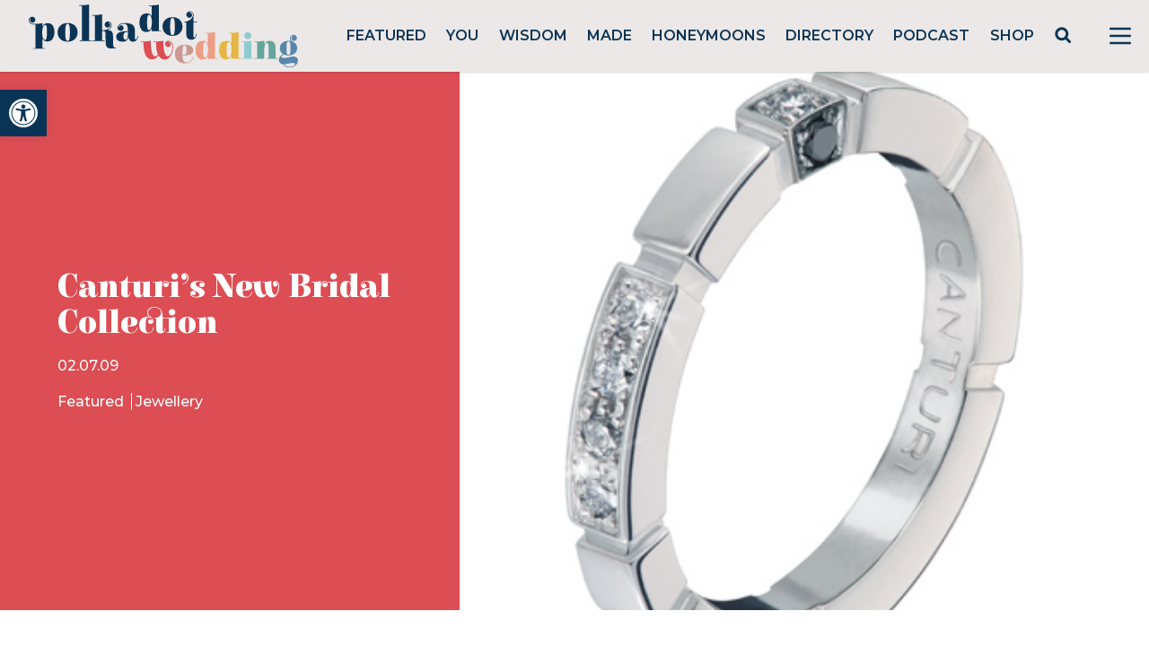

--- FILE ---
content_type: text/html; charset=utf-8
request_url: https://www.google.com/recaptcha/api2/anchor?ar=1&k=6LcQauMZAAAAADOdjzSRcxNyKJga20cWTdsZKu66&co=aHR0cHM6Ly9wb2xrYWRvdHdlZGRpbmcuY29tOjQ0Mw..&hl=en&v=PoyoqOPhxBO7pBk68S4YbpHZ&theme=light&size=normal&anchor-ms=20000&execute-ms=30000&cb=bvic8p6yzuve
body_size: 49394
content:
<!DOCTYPE HTML><html dir="ltr" lang="en"><head><meta http-equiv="Content-Type" content="text/html; charset=UTF-8">
<meta http-equiv="X-UA-Compatible" content="IE=edge">
<title>reCAPTCHA</title>
<style type="text/css">
/* cyrillic-ext */
@font-face {
  font-family: 'Roboto';
  font-style: normal;
  font-weight: 400;
  font-stretch: 100%;
  src: url(//fonts.gstatic.com/s/roboto/v48/KFO7CnqEu92Fr1ME7kSn66aGLdTylUAMa3GUBHMdazTgWw.woff2) format('woff2');
  unicode-range: U+0460-052F, U+1C80-1C8A, U+20B4, U+2DE0-2DFF, U+A640-A69F, U+FE2E-FE2F;
}
/* cyrillic */
@font-face {
  font-family: 'Roboto';
  font-style: normal;
  font-weight: 400;
  font-stretch: 100%;
  src: url(//fonts.gstatic.com/s/roboto/v48/KFO7CnqEu92Fr1ME7kSn66aGLdTylUAMa3iUBHMdazTgWw.woff2) format('woff2');
  unicode-range: U+0301, U+0400-045F, U+0490-0491, U+04B0-04B1, U+2116;
}
/* greek-ext */
@font-face {
  font-family: 'Roboto';
  font-style: normal;
  font-weight: 400;
  font-stretch: 100%;
  src: url(//fonts.gstatic.com/s/roboto/v48/KFO7CnqEu92Fr1ME7kSn66aGLdTylUAMa3CUBHMdazTgWw.woff2) format('woff2');
  unicode-range: U+1F00-1FFF;
}
/* greek */
@font-face {
  font-family: 'Roboto';
  font-style: normal;
  font-weight: 400;
  font-stretch: 100%;
  src: url(//fonts.gstatic.com/s/roboto/v48/KFO7CnqEu92Fr1ME7kSn66aGLdTylUAMa3-UBHMdazTgWw.woff2) format('woff2');
  unicode-range: U+0370-0377, U+037A-037F, U+0384-038A, U+038C, U+038E-03A1, U+03A3-03FF;
}
/* math */
@font-face {
  font-family: 'Roboto';
  font-style: normal;
  font-weight: 400;
  font-stretch: 100%;
  src: url(//fonts.gstatic.com/s/roboto/v48/KFO7CnqEu92Fr1ME7kSn66aGLdTylUAMawCUBHMdazTgWw.woff2) format('woff2');
  unicode-range: U+0302-0303, U+0305, U+0307-0308, U+0310, U+0312, U+0315, U+031A, U+0326-0327, U+032C, U+032F-0330, U+0332-0333, U+0338, U+033A, U+0346, U+034D, U+0391-03A1, U+03A3-03A9, U+03B1-03C9, U+03D1, U+03D5-03D6, U+03F0-03F1, U+03F4-03F5, U+2016-2017, U+2034-2038, U+203C, U+2040, U+2043, U+2047, U+2050, U+2057, U+205F, U+2070-2071, U+2074-208E, U+2090-209C, U+20D0-20DC, U+20E1, U+20E5-20EF, U+2100-2112, U+2114-2115, U+2117-2121, U+2123-214F, U+2190, U+2192, U+2194-21AE, U+21B0-21E5, U+21F1-21F2, U+21F4-2211, U+2213-2214, U+2216-22FF, U+2308-230B, U+2310, U+2319, U+231C-2321, U+2336-237A, U+237C, U+2395, U+239B-23B7, U+23D0, U+23DC-23E1, U+2474-2475, U+25AF, U+25B3, U+25B7, U+25BD, U+25C1, U+25CA, U+25CC, U+25FB, U+266D-266F, U+27C0-27FF, U+2900-2AFF, U+2B0E-2B11, U+2B30-2B4C, U+2BFE, U+3030, U+FF5B, U+FF5D, U+1D400-1D7FF, U+1EE00-1EEFF;
}
/* symbols */
@font-face {
  font-family: 'Roboto';
  font-style: normal;
  font-weight: 400;
  font-stretch: 100%;
  src: url(//fonts.gstatic.com/s/roboto/v48/KFO7CnqEu92Fr1ME7kSn66aGLdTylUAMaxKUBHMdazTgWw.woff2) format('woff2');
  unicode-range: U+0001-000C, U+000E-001F, U+007F-009F, U+20DD-20E0, U+20E2-20E4, U+2150-218F, U+2190, U+2192, U+2194-2199, U+21AF, U+21E6-21F0, U+21F3, U+2218-2219, U+2299, U+22C4-22C6, U+2300-243F, U+2440-244A, U+2460-24FF, U+25A0-27BF, U+2800-28FF, U+2921-2922, U+2981, U+29BF, U+29EB, U+2B00-2BFF, U+4DC0-4DFF, U+FFF9-FFFB, U+10140-1018E, U+10190-1019C, U+101A0, U+101D0-101FD, U+102E0-102FB, U+10E60-10E7E, U+1D2C0-1D2D3, U+1D2E0-1D37F, U+1F000-1F0FF, U+1F100-1F1AD, U+1F1E6-1F1FF, U+1F30D-1F30F, U+1F315, U+1F31C, U+1F31E, U+1F320-1F32C, U+1F336, U+1F378, U+1F37D, U+1F382, U+1F393-1F39F, U+1F3A7-1F3A8, U+1F3AC-1F3AF, U+1F3C2, U+1F3C4-1F3C6, U+1F3CA-1F3CE, U+1F3D4-1F3E0, U+1F3ED, U+1F3F1-1F3F3, U+1F3F5-1F3F7, U+1F408, U+1F415, U+1F41F, U+1F426, U+1F43F, U+1F441-1F442, U+1F444, U+1F446-1F449, U+1F44C-1F44E, U+1F453, U+1F46A, U+1F47D, U+1F4A3, U+1F4B0, U+1F4B3, U+1F4B9, U+1F4BB, U+1F4BF, U+1F4C8-1F4CB, U+1F4D6, U+1F4DA, U+1F4DF, U+1F4E3-1F4E6, U+1F4EA-1F4ED, U+1F4F7, U+1F4F9-1F4FB, U+1F4FD-1F4FE, U+1F503, U+1F507-1F50B, U+1F50D, U+1F512-1F513, U+1F53E-1F54A, U+1F54F-1F5FA, U+1F610, U+1F650-1F67F, U+1F687, U+1F68D, U+1F691, U+1F694, U+1F698, U+1F6AD, U+1F6B2, U+1F6B9-1F6BA, U+1F6BC, U+1F6C6-1F6CF, U+1F6D3-1F6D7, U+1F6E0-1F6EA, U+1F6F0-1F6F3, U+1F6F7-1F6FC, U+1F700-1F7FF, U+1F800-1F80B, U+1F810-1F847, U+1F850-1F859, U+1F860-1F887, U+1F890-1F8AD, U+1F8B0-1F8BB, U+1F8C0-1F8C1, U+1F900-1F90B, U+1F93B, U+1F946, U+1F984, U+1F996, U+1F9E9, U+1FA00-1FA6F, U+1FA70-1FA7C, U+1FA80-1FA89, U+1FA8F-1FAC6, U+1FACE-1FADC, U+1FADF-1FAE9, U+1FAF0-1FAF8, U+1FB00-1FBFF;
}
/* vietnamese */
@font-face {
  font-family: 'Roboto';
  font-style: normal;
  font-weight: 400;
  font-stretch: 100%;
  src: url(//fonts.gstatic.com/s/roboto/v48/KFO7CnqEu92Fr1ME7kSn66aGLdTylUAMa3OUBHMdazTgWw.woff2) format('woff2');
  unicode-range: U+0102-0103, U+0110-0111, U+0128-0129, U+0168-0169, U+01A0-01A1, U+01AF-01B0, U+0300-0301, U+0303-0304, U+0308-0309, U+0323, U+0329, U+1EA0-1EF9, U+20AB;
}
/* latin-ext */
@font-face {
  font-family: 'Roboto';
  font-style: normal;
  font-weight: 400;
  font-stretch: 100%;
  src: url(//fonts.gstatic.com/s/roboto/v48/KFO7CnqEu92Fr1ME7kSn66aGLdTylUAMa3KUBHMdazTgWw.woff2) format('woff2');
  unicode-range: U+0100-02BA, U+02BD-02C5, U+02C7-02CC, U+02CE-02D7, U+02DD-02FF, U+0304, U+0308, U+0329, U+1D00-1DBF, U+1E00-1E9F, U+1EF2-1EFF, U+2020, U+20A0-20AB, U+20AD-20C0, U+2113, U+2C60-2C7F, U+A720-A7FF;
}
/* latin */
@font-face {
  font-family: 'Roboto';
  font-style: normal;
  font-weight: 400;
  font-stretch: 100%;
  src: url(//fonts.gstatic.com/s/roboto/v48/KFO7CnqEu92Fr1ME7kSn66aGLdTylUAMa3yUBHMdazQ.woff2) format('woff2');
  unicode-range: U+0000-00FF, U+0131, U+0152-0153, U+02BB-02BC, U+02C6, U+02DA, U+02DC, U+0304, U+0308, U+0329, U+2000-206F, U+20AC, U+2122, U+2191, U+2193, U+2212, U+2215, U+FEFF, U+FFFD;
}
/* cyrillic-ext */
@font-face {
  font-family: 'Roboto';
  font-style: normal;
  font-weight: 500;
  font-stretch: 100%;
  src: url(//fonts.gstatic.com/s/roboto/v48/KFO7CnqEu92Fr1ME7kSn66aGLdTylUAMa3GUBHMdazTgWw.woff2) format('woff2');
  unicode-range: U+0460-052F, U+1C80-1C8A, U+20B4, U+2DE0-2DFF, U+A640-A69F, U+FE2E-FE2F;
}
/* cyrillic */
@font-face {
  font-family: 'Roboto';
  font-style: normal;
  font-weight: 500;
  font-stretch: 100%;
  src: url(//fonts.gstatic.com/s/roboto/v48/KFO7CnqEu92Fr1ME7kSn66aGLdTylUAMa3iUBHMdazTgWw.woff2) format('woff2');
  unicode-range: U+0301, U+0400-045F, U+0490-0491, U+04B0-04B1, U+2116;
}
/* greek-ext */
@font-face {
  font-family: 'Roboto';
  font-style: normal;
  font-weight: 500;
  font-stretch: 100%;
  src: url(//fonts.gstatic.com/s/roboto/v48/KFO7CnqEu92Fr1ME7kSn66aGLdTylUAMa3CUBHMdazTgWw.woff2) format('woff2');
  unicode-range: U+1F00-1FFF;
}
/* greek */
@font-face {
  font-family: 'Roboto';
  font-style: normal;
  font-weight: 500;
  font-stretch: 100%;
  src: url(//fonts.gstatic.com/s/roboto/v48/KFO7CnqEu92Fr1ME7kSn66aGLdTylUAMa3-UBHMdazTgWw.woff2) format('woff2');
  unicode-range: U+0370-0377, U+037A-037F, U+0384-038A, U+038C, U+038E-03A1, U+03A3-03FF;
}
/* math */
@font-face {
  font-family: 'Roboto';
  font-style: normal;
  font-weight: 500;
  font-stretch: 100%;
  src: url(//fonts.gstatic.com/s/roboto/v48/KFO7CnqEu92Fr1ME7kSn66aGLdTylUAMawCUBHMdazTgWw.woff2) format('woff2');
  unicode-range: U+0302-0303, U+0305, U+0307-0308, U+0310, U+0312, U+0315, U+031A, U+0326-0327, U+032C, U+032F-0330, U+0332-0333, U+0338, U+033A, U+0346, U+034D, U+0391-03A1, U+03A3-03A9, U+03B1-03C9, U+03D1, U+03D5-03D6, U+03F0-03F1, U+03F4-03F5, U+2016-2017, U+2034-2038, U+203C, U+2040, U+2043, U+2047, U+2050, U+2057, U+205F, U+2070-2071, U+2074-208E, U+2090-209C, U+20D0-20DC, U+20E1, U+20E5-20EF, U+2100-2112, U+2114-2115, U+2117-2121, U+2123-214F, U+2190, U+2192, U+2194-21AE, U+21B0-21E5, U+21F1-21F2, U+21F4-2211, U+2213-2214, U+2216-22FF, U+2308-230B, U+2310, U+2319, U+231C-2321, U+2336-237A, U+237C, U+2395, U+239B-23B7, U+23D0, U+23DC-23E1, U+2474-2475, U+25AF, U+25B3, U+25B7, U+25BD, U+25C1, U+25CA, U+25CC, U+25FB, U+266D-266F, U+27C0-27FF, U+2900-2AFF, U+2B0E-2B11, U+2B30-2B4C, U+2BFE, U+3030, U+FF5B, U+FF5D, U+1D400-1D7FF, U+1EE00-1EEFF;
}
/* symbols */
@font-face {
  font-family: 'Roboto';
  font-style: normal;
  font-weight: 500;
  font-stretch: 100%;
  src: url(//fonts.gstatic.com/s/roboto/v48/KFO7CnqEu92Fr1ME7kSn66aGLdTylUAMaxKUBHMdazTgWw.woff2) format('woff2');
  unicode-range: U+0001-000C, U+000E-001F, U+007F-009F, U+20DD-20E0, U+20E2-20E4, U+2150-218F, U+2190, U+2192, U+2194-2199, U+21AF, U+21E6-21F0, U+21F3, U+2218-2219, U+2299, U+22C4-22C6, U+2300-243F, U+2440-244A, U+2460-24FF, U+25A0-27BF, U+2800-28FF, U+2921-2922, U+2981, U+29BF, U+29EB, U+2B00-2BFF, U+4DC0-4DFF, U+FFF9-FFFB, U+10140-1018E, U+10190-1019C, U+101A0, U+101D0-101FD, U+102E0-102FB, U+10E60-10E7E, U+1D2C0-1D2D3, U+1D2E0-1D37F, U+1F000-1F0FF, U+1F100-1F1AD, U+1F1E6-1F1FF, U+1F30D-1F30F, U+1F315, U+1F31C, U+1F31E, U+1F320-1F32C, U+1F336, U+1F378, U+1F37D, U+1F382, U+1F393-1F39F, U+1F3A7-1F3A8, U+1F3AC-1F3AF, U+1F3C2, U+1F3C4-1F3C6, U+1F3CA-1F3CE, U+1F3D4-1F3E0, U+1F3ED, U+1F3F1-1F3F3, U+1F3F5-1F3F7, U+1F408, U+1F415, U+1F41F, U+1F426, U+1F43F, U+1F441-1F442, U+1F444, U+1F446-1F449, U+1F44C-1F44E, U+1F453, U+1F46A, U+1F47D, U+1F4A3, U+1F4B0, U+1F4B3, U+1F4B9, U+1F4BB, U+1F4BF, U+1F4C8-1F4CB, U+1F4D6, U+1F4DA, U+1F4DF, U+1F4E3-1F4E6, U+1F4EA-1F4ED, U+1F4F7, U+1F4F9-1F4FB, U+1F4FD-1F4FE, U+1F503, U+1F507-1F50B, U+1F50D, U+1F512-1F513, U+1F53E-1F54A, U+1F54F-1F5FA, U+1F610, U+1F650-1F67F, U+1F687, U+1F68D, U+1F691, U+1F694, U+1F698, U+1F6AD, U+1F6B2, U+1F6B9-1F6BA, U+1F6BC, U+1F6C6-1F6CF, U+1F6D3-1F6D7, U+1F6E0-1F6EA, U+1F6F0-1F6F3, U+1F6F7-1F6FC, U+1F700-1F7FF, U+1F800-1F80B, U+1F810-1F847, U+1F850-1F859, U+1F860-1F887, U+1F890-1F8AD, U+1F8B0-1F8BB, U+1F8C0-1F8C1, U+1F900-1F90B, U+1F93B, U+1F946, U+1F984, U+1F996, U+1F9E9, U+1FA00-1FA6F, U+1FA70-1FA7C, U+1FA80-1FA89, U+1FA8F-1FAC6, U+1FACE-1FADC, U+1FADF-1FAE9, U+1FAF0-1FAF8, U+1FB00-1FBFF;
}
/* vietnamese */
@font-face {
  font-family: 'Roboto';
  font-style: normal;
  font-weight: 500;
  font-stretch: 100%;
  src: url(//fonts.gstatic.com/s/roboto/v48/KFO7CnqEu92Fr1ME7kSn66aGLdTylUAMa3OUBHMdazTgWw.woff2) format('woff2');
  unicode-range: U+0102-0103, U+0110-0111, U+0128-0129, U+0168-0169, U+01A0-01A1, U+01AF-01B0, U+0300-0301, U+0303-0304, U+0308-0309, U+0323, U+0329, U+1EA0-1EF9, U+20AB;
}
/* latin-ext */
@font-face {
  font-family: 'Roboto';
  font-style: normal;
  font-weight: 500;
  font-stretch: 100%;
  src: url(//fonts.gstatic.com/s/roboto/v48/KFO7CnqEu92Fr1ME7kSn66aGLdTylUAMa3KUBHMdazTgWw.woff2) format('woff2');
  unicode-range: U+0100-02BA, U+02BD-02C5, U+02C7-02CC, U+02CE-02D7, U+02DD-02FF, U+0304, U+0308, U+0329, U+1D00-1DBF, U+1E00-1E9F, U+1EF2-1EFF, U+2020, U+20A0-20AB, U+20AD-20C0, U+2113, U+2C60-2C7F, U+A720-A7FF;
}
/* latin */
@font-face {
  font-family: 'Roboto';
  font-style: normal;
  font-weight: 500;
  font-stretch: 100%;
  src: url(//fonts.gstatic.com/s/roboto/v48/KFO7CnqEu92Fr1ME7kSn66aGLdTylUAMa3yUBHMdazQ.woff2) format('woff2');
  unicode-range: U+0000-00FF, U+0131, U+0152-0153, U+02BB-02BC, U+02C6, U+02DA, U+02DC, U+0304, U+0308, U+0329, U+2000-206F, U+20AC, U+2122, U+2191, U+2193, U+2212, U+2215, U+FEFF, U+FFFD;
}
/* cyrillic-ext */
@font-face {
  font-family: 'Roboto';
  font-style: normal;
  font-weight: 900;
  font-stretch: 100%;
  src: url(//fonts.gstatic.com/s/roboto/v48/KFO7CnqEu92Fr1ME7kSn66aGLdTylUAMa3GUBHMdazTgWw.woff2) format('woff2');
  unicode-range: U+0460-052F, U+1C80-1C8A, U+20B4, U+2DE0-2DFF, U+A640-A69F, U+FE2E-FE2F;
}
/* cyrillic */
@font-face {
  font-family: 'Roboto';
  font-style: normal;
  font-weight: 900;
  font-stretch: 100%;
  src: url(//fonts.gstatic.com/s/roboto/v48/KFO7CnqEu92Fr1ME7kSn66aGLdTylUAMa3iUBHMdazTgWw.woff2) format('woff2');
  unicode-range: U+0301, U+0400-045F, U+0490-0491, U+04B0-04B1, U+2116;
}
/* greek-ext */
@font-face {
  font-family: 'Roboto';
  font-style: normal;
  font-weight: 900;
  font-stretch: 100%;
  src: url(//fonts.gstatic.com/s/roboto/v48/KFO7CnqEu92Fr1ME7kSn66aGLdTylUAMa3CUBHMdazTgWw.woff2) format('woff2');
  unicode-range: U+1F00-1FFF;
}
/* greek */
@font-face {
  font-family: 'Roboto';
  font-style: normal;
  font-weight: 900;
  font-stretch: 100%;
  src: url(//fonts.gstatic.com/s/roboto/v48/KFO7CnqEu92Fr1ME7kSn66aGLdTylUAMa3-UBHMdazTgWw.woff2) format('woff2');
  unicode-range: U+0370-0377, U+037A-037F, U+0384-038A, U+038C, U+038E-03A1, U+03A3-03FF;
}
/* math */
@font-face {
  font-family: 'Roboto';
  font-style: normal;
  font-weight: 900;
  font-stretch: 100%;
  src: url(//fonts.gstatic.com/s/roboto/v48/KFO7CnqEu92Fr1ME7kSn66aGLdTylUAMawCUBHMdazTgWw.woff2) format('woff2');
  unicode-range: U+0302-0303, U+0305, U+0307-0308, U+0310, U+0312, U+0315, U+031A, U+0326-0327, U+032C, U+032F-0330, U+0332-0333, U+0338, U+033A, U+0346, U+034D, U+0391-03A1, U+03A3-03A9, U+03B1-03C9, U+03D1, U+03D5-03D6, U+03F0-03F1, U+03F4-03F5, U+2016-2017, U+2034-2038, U+203C, U+2040, U+2043, U+2047, U+2050, U+2057, U+205F, U+2070-2071, U+2074-208E, U+2090-209C, U+20D0-20DC, U+20E1, U+20E5-20EF, U+2100-2112, U+2114-2115, U+2117-2121, U+2123-214F, U+2190, U+2192, U+2194-21AE, U+21B0-21E5, U+21F1-21F2, U+21F4-2211, U+2213-2214, U+2216-22FF, U+2308-230B, U+2310, U+2319, U+231C-2321, U+2336-237A, U+237C, U+2395, U+239B-23B7, U+23D0, U+23DC-23E1, U+2474-2475, U+25AF, U+25B3, U+25B7, U+25BD, U+25C1, U+25CA, U+25CC, U+25FB, U+266D-266F, U+27C0-27FF, U+2900-2AFF, U+2B0E-2B11, U+2B30-2B4C, U+2BFE, U+3030, U+FF5B, U+FF5D, U+1D400-1D7FF, U+1EE00-1EEFF;
}
/* symbols */
@font-face {
  font-family: 'Roboto';
  font-style: normal;
  font-weight: 900;
  font-stretch: 100%;
  src: url(//fonts.gstatic.com/s/roboto/v48/KFO7CnqEu92Fr1ME7kSn66aGLdTylUAMaxKUBHMdazTgWw.woff2) format('woff2');
  unicode-range: U+0001-000C, U+000E-001F, U+007F-009F, U+20DD-20E0, U+20E2-20E4, U+2150-218F, U+2190, U+2192, U+2194-2199, U+21AF, U+21E6-21F0, U+21F3, U+2218-2219, U+2299, U+22C4-22C6, U+2300-243F, U+2440-244A, U+2460-24FF, U+25A0-27BF, U+2800-28FF, U+2921-2922, U+2981, U+29BF, U+29EB, U+2B00-2BFF, U+4DC0-4DFF, U+FFF9-FFFB, U+10140-1018E, U+10190-1019C, U+101A0, U+101D0-101FD, U+102E0-102FB, U+10E60-10E7E, U+1D2C0-1D2D3, U+1D2E0-1D37F, U+1F000-1F0FF, U+1F100-1F1AD, U+1F1E6-1F1FF, U+1F30D-1F30F, U+1F315, U+1F31C, U+1F31E, U+1F320-1F32C, U+1F336, U+1F378, U+1F37D, U+1F382, U+1F393-1F39F, U+1F3A7-1F3A8, U+1F3AC-1F3AF, U+1F3C2, U+1F3C4-1F3C6, U+1F3CA-1F3CE, U+1F3D4-1F3E0, U+1F3ED, U+1F3F1-1F3F3, U+1F3F5-1F3F7, U+1F408, U+1F415, U+1F41F, U+1F426, U+1F43F, U+1F441-1F442, U+1F444, U+1F446-1F449, U+1F44C-1F44E, U+1F453, U+1F46A, U+1F47D, U+1F4A3, U+1F4B0, U+1F4B3, U+1F4B9, U+1F4BB, U+1F4BF, U+1F4C8-1F4CB, U+1F4D6, U+1F4DA, U+1F4DF, U+1F4E3-1F4E6, U+1F4EA-1F4ED, U+1F4F7, U+1F4F9-1F4FB, U+1F4FD-1F4FE, U+1F503, U+1F507-1F50B, U+1F50D, U+1F512-1F513, U+1F53E-1F54A, U+1F54F-1F5FA, U+1F610, U+1F650-1F67F, U+1F687, U+1F68D, U+1F691, U+1F694, U+1F698, U+1F6AD, U+1F6B2, U+1F6B9-1F6BA, U+1F6BC, U+1F6C6-1F6CF, U+1F6D3-1F6D7, U+1F6E0-1F6EA, U+1F6F0-1F6F3, U+1F6F7-1F6FC, U+1F700-1F7FF, U+1F800-1F80B, U+1F810-1F847, U+1F850-1F859, U+1F860-1F887, U+1F890-1F8AD, U+1F8B0-1F8BB, U+1F8C0-1F8C1, U+1F900-1F90B, U+1F93B, U+1F946, U+1F984, U+1F996, U+1F9E9, U+1FA00-1FA6F, U+1FA70-1FA7C, U+1FA80-1FA89, U+1FA8F-1FAC6, U+1FACE-1FADC, U+1FADF-1FAE9, U+1FAF0-1FAF8, U+1FB00-1FBFF;
}
/* vietnamese */
@font-face {
  font-family: 'Roboto';
  font-style: normal;
  font-weight: 900;
  font-stretch: 100%;
  src: url(//fonts.gstatic.com/s/roboto/v48/KFO7CnqEu92Fr1ME7kSn66aGLdTylUAMa3OUBHMdazTgWw.woff2) format('woff2');
  unicode-range: U+0102-0103, U+0110-0111, U+0128-0129, U+0168-0169, U+01A0-01A1, U+01AF-01B0, U+0300-0301, U+0303-0304, U+0308-0309, U+0323, U+0329, U+1EA0-1EF9, U+20AB;
}
/* latin-ext */
@font-face {
  font-family: 'Roboto';
  font-style: normal;
  font-weight: 900;
  font-stretch: 100%;
  src: url(//fonts.gstatic.com/s/roboto/v48/KFO7CnqEu92Fr1ME7kSn66aGLdTylUAMa3KUBHMdazTgWw.woff2) format('woff2');
  unicode-range: U+0100-02BA, U+02BD-02C5, U+02C7-02CC, U+02CE-02D7, U+02DD-02FF, U+0304, U+0308, U+0329, U+1D00-1DBF, U+1E00-1E9F, U+1EF2-1EFF, U+2020, U+20A0-20AB, U+20AD-20C0, U+2113, U+2C60-2C7F, U+A720-A7FF;
}
/* latin */
@font-face {
  font-family: 'Roboto';
  font-style: normal;
  font-weight: 900;
  font-stretch: 100%;
  src: url(//fonts.gstatic.com/s/roboto/v48/KFO7CnqEu92Fr1ME7kSn66aGLdTylUAMa3yUBHMdazQ.woff2) format('woff2');
  unicode-range: U+0000-00FF, U+0131, U+0152-0153, U+02BB-02BC, U+02C6, U+02DA, U+02DC, U+0304, U+0308, U+0329, U+2000-206F, U+20AC, U+2122, U+2191, U+2193, U+2212, U+2215, U+FEFF, U+FFFD;
}

</style>
<link rel="stylesheet" type="text/css" href="https://www.gstatic.com/recaptcha/releases/PoyoqOPhxBO7pBk68S4YbpHZ/styles__ltr.css">
<script nonce="j_a5sxUvA0lvwbVrh4G-qw" type="text/javascript">window['__recaptcha_api'] = 'https://www.google.com/recaptcha/api2/';</script>
<script type="text/javascript" src="https://www.gstatic.com/recaptcha/releases/PoyoqOPhxBO7pBk68S4YbpHZ/recaptcha__en.js" nonce="j_a5sxUvA0lvwbVrh4G-qw">
      
    </script></head>
<body><div id="rc-anchor-alert" class="rc-anchor-alert"></div>
<input type="hidden" id="recaptcha-token" value="[base64]">
<script type="text/javascript" nonce="j_a5sxUvA0lvwbVrh4G-qw">
      recaptcha.anchor.Main.init("[\x22ainput\x22,[\x22bgdata\x22,\x22\x22,\[base64]/[base64]/UltIKytdPWE6KGE8MjA0OD9SW0grK109YT4+NnwxOTI6KChhJjY0NTEyKT09NTUyOTYmJnErMTxoLmxlbmd0aCYmKGguY2hhckNvZGVBdChxKzEpJjY0NTEyKT09NTYzMjA/[base64]/MjU1OlI/[base64]/[base64]/[base64]/[base64]/[base64]/[base64]/[base64]/[base64]/[base64]/[base64]\x22,\[base64]\\u003d\x22,\[base64]/DtcOXwp7CtcOTWAg3w77CjsOhw4XDjTIPNAtUw4/DjcObIG/DpHLDrsOoRV3CicODbMKnwqXDp8Ofw73CjMKJwo12w6c9wqd5w5LDpl3CqUTDsnrDicKHw4PDhyNRwrZNWsK9OsKcPMO0woPCl8KFTcKgwqF9H250FsKHL8OCw4o/wqZPQsKRwqALQwFCw55VYsK0wrkPw5vDtU9SSAPDtcOIwq/Co8OyPyDCmsOmwq41wqErw6l0J8O2XVNCKsO4QcKwC8OjLQrCvlQFw5PDkWAPw5Bjwoouw6DCtG8cLcO3wrzDpEg0w7vCklzCncKEFm3Dl8OoHVhxcXMRDMKpwoPDtXPClsOCw43DskLDl8OyRBDDsxBCwppLw65lwqLCgMKMwog5MMKVSTPCjC/CqijCiADDiVUPw5/DmcKDEDIew5wHfMO9wqg6Y8O5TnZnQMOXPcOFSMOJwp7CnGzCp0YuB8OWEQjCqsK9wpjDv2Vewp59HsOzPcOfw7HDiTRsw4HDnnBGw6DCoMKGwrDDrcODwrPCnVzDhihHw5/CoB/Co8KAA2wBw5nDlsKFPnbCkMK9w4UWMX7DvnTCtcKFwrLCmxshwrPCujrCtMOxw54twqQHw7/DqQMeFsKZw5zDj2guL8OfZcKiJw7DisKOWCzCgcKkw5crwok/BwHCisOZwpc/R8Oqwpo/a8OxYcOwPMOWGTZSw50hwoFKw77DiXvDuS/ClsOfwpvCkcK/KsKHw57CuAnDmcOLdcOHXG0PCyw9AMKBwo3CshIZw7HCukfCsAfCsT9vwrfDjMKMw7dgDmU9w4DCmE/DjMKDAUIuw6V3S8KBw7cTwoZhw5bDsmXDkEJ+w5sjwrcuw7HDn8OGworDicKew6QFMsOVw4XCsxvDqcOwf1zCvV/Cm8OHASvCu8KfSEHCn8O9wrc/IjUYwqrDg0YZVcOBc8OawqvCkTPCjcKIAcOJwrvDrQtAWT/CrzPDkMKzwp9kworCocOGwp7CrB/DtsKMw6bChyIzw7zCtC7DtcKlKCU2Nz7Dv8OcRBfDssOcwptww6LCnmghw7hXwrnCsSHCssOcw5LDssO1IsOgLcOWAMOgIsKgw4NyZsOIw7nDgGpqXsKXB8K1UMO7AcOTLy7CjMKDwpU6dQnCiQ7Du8Otw6zCumUBwotwwq/DvDTCuSVGwqTDqcK7w7XDnm9hwqR7KMKRP8OhwrN3a8K2E2sPw6XCsR/DrcKDwpFnFcKsCA0BwqJ3wpcMAxnDkAg0w45pw69GwofCl0XCkEdww4nDpiwMM1/[base64]/CqsOlbsKPKDgIwqpDesODOsKrw61qw7rCsMOhUjBBw5Q5wqnCuy/CmsO7U8OWGj3Dj8KhwoVRw4YXw67DmH/Cnklxw4NDKT3DtAQOEMKbw6rDsUxAw47CkcOTWHssw6jCg8Olw4XDvsKaVRJKw40KwofCqgwGThvDlg7Cu8OLwovCuRZTAMKAB8OPwo3DtHTCsETCnsKvLgohw5hKLkDDi8OnVcOlw5zDjULClMK3w4QabWdiw7rCp8Owwp8tw7vDlEHDvgXDsm8Vw4TDg8Kuw5/DrsKcw4bCmgInw4cKTMKZAGvCuRXDhEQpwpECHlckDMKswrdBKEU+SlrCli/CqcKKHcKkTE7Cohozw7l5w4bCtmd2w7YVTDLCg8K1wo14w5fCsMOMW3Ylw5TDosK8w7h2OMOYw596w6bDisO5wpoAw5R+w7LCisO1cynDsTLCnMOIWm9JwrFHDGrDmsKJAcKMw6FAw7hhw4zDgMKbw7hqwqfCicOTw4HCt2FATRXCs8Kcwp3DumpLw7xPwpXCvHVQwq/[base64]/CmMOowoTCqMKowrHCu8K6w7PDgGw+wpTCtV/ChMKrwrEgSSTDpMOkwrDDuMKAwppPwqHDkz4QU2jDmB3ChFAAYiPDpAojw5DCvggkQMO+P18WYMKZwrTClcOLw7zCmhwpQcKbVsKUJcOwwoAfCcKaXcKKwo7Dv1rDtsKMwoRAw4bCmxQ1M1LCtMO/woYrGEYtw7RJw71hbsKww5rCg04Dw6AUEjDDrcK8w5BXw5nDkcKjB8O8XnNsc3lUCMKJwpnCp8K1HC4mw6U3w6jDgsOUw5QFw7jDvg8Kw6/CkWbCsFvCicO/woISw6LDisKcwqk5wpjCjcOPwq3DisOXacOeAV/[base64]/[base64]/HFUsw5LCj8OCwrTDmMOrwrF8w7c+TxxgwqpIdkrClcOmwpbDocOBw7jDlCXDjkBsw73Do8OeQ8OqWQrCu3rDrE/Cg8KfewMDYDTCnH3DjMKYwpp3Zh5ww57DrREfYnPCs3jCnyBVSnzCpsKYUMOlagBMwoJrTcOsw5knbXkWZcOzw5fDocK9Vwh3w4LDp8O0YnZWf8OdJMOzdyvCqWENwrXDt8KNw4gMIQ/CkcOwecKjQF/[base64]/DrcKDJMOYwpIdwobDp8OYwqnCvg1HGsKFW8O9ABvDhVrCtcOIwrPDoMK1wpLDq8OnHFBzwrVjFBduRcO/[base64]/DosObwpDCuxXCncK3DT3CgxMWFmxcwqHDl8OqKcKGHcKfLGvDscKqw7sMXsK8AkpzS8KUacK4UiLCgW3DjMOhwpXDh8K3ecKCwpzDmsKYw5vDtWE9w7Qiw4IwNi0+YFgawqDDl2DDgyHCpgrCvynDtz/CryPDs8OTwoEHK23Dgk5/[base64]/[base64]/CvgPDk8K8wrzCrcKMb8ObQiDCpcO5w53DuQbCiMKsNSrCmMOIdEMAwrIBwq3DuTPDr0rDisOvw5wkWAHDgW/CqsO+ZsO8DMK2asOnRnPDtHg8w4FsX8KbRy9/[base64]/woEXeg4SExopw63Cj8K/wpBDw53DgMOIEMOEG8KCNy3DjsKCH8O/[base64]/cMOqwojCs8OswpJ/EcK/dDUAw7glw6DCokfDn8Kjw7YZwrvDiMKzI8K/CsKMYy18wqFJCwjDjMKjLmNjw5/CssKrUsOyEhLCglLCgToUacKOb8O+U8OKEcObQMOtEMKsw5TChErCtUXDgMK3Pl3CjXPCk8KMU8KdwqPDkcODw7JIw4jChnsgE1bCnsKfw7/DkyjCj8KXwrMpd8OTFsOBFcOaw7Nmwp7ClEHCrgfCtXPDvFjDoAXDh8KkwqdvwqfDjsOxwqJow6lPwqERw4Uuw7XDpsOULwjDrm3CmwbCrcKRX8OHWsOGV8OGRcKFGcOfLltkeAPDh8KQCcO/w7BSDjlzBcOnwolSBsOOOsOfFsKKwpXDksOywoIQZcOuSjzDsB7DnhbCvUDClEhawpZWSWleC8Kbw7nDmmnDuXE5w4HCoh3DvsORdsKXw7FBwq/Du8KTwpoUwr7CssKWw49QwpJKwrTDkcOCw6PCpCXDlT7Dn8O/bxjCrsKEF8OiwrDDplDDgMKGw5BwL8Kjw7JLEsOJbcO6woMYNMKuw7LDlcOzeA/CiHbDmXoPwrcpa049DiTCqSDCtsOQNnxJw60twrx/wrHDgsOnw44cBMObwqhVwqBEwoTCvzzCuGjCiMKqwqbDql3CkcKZwrXCqQXDhcOId8OmbF3CoTjDkkDDtsO8dwZrwrLCqsO/wqwaCwtiwrLCqH/CmsKCJgnChMOAwrPCiMOFw6/DncKtw6onw7/CkV7CviDDp3zDv8K/cjrDs8K7GMOWYcO9GXlWw4TCj23DnQopw6zCscO5w59/G8KsBwhWGsKuw7ktwqPCoMO7N8KlWBJfwo/DtFvDsHgqDB3DksOgwrJyw5p0wp/CinDCu8OBScOXwrwIO8O3RsKIw4/[base64]/CjEQ1wqALTMKHNcOqw5LDgcKQwq1BPsKVwqUbJcOkVjdZw4PDtsO/wqfDrCIBQW5saMKIwozDoThFwqM8U8OtwqNhQ8KhwqnDuU1gwrwwwrVWwqsmwo/CikHDkMKcBVXCrRHCqMOvDmnDv8KrWkHDucOneX9Vw4rCjEfCosOLdMOHHAjCqsKiwrzCrcK1wo/Cp1FEKSV+B8OoS1EMwoI+TMKCwpk8GXJ1wpjCrCUQehtzw47DqMOJNMOEwrRWw5N+w7I/wpzDuC07DWUIeWpHXW/DuMOSGCsAc3rDmkLDrhHDq8OTMH1PJU82bcKewo/DnkNQORlvw7HCvsO4HMKtw74OM8OcPFkLHFLCrMO9CTbCkWdoSMKiw7HCn8KHOMK7LMKWAQDDssOYwr/Dhh3DvWNvaMK8wr/Ct8O7wqNcw6Aiw5fCn2nDsAhvIsOmwoLCi8KUADV+MsKew5tPwqbDlFLCp8KrYGUXwpASw6x/UcKqERk0Q8OdT8Otw5PDgx5Nwr9Zw77DmT8Tw58Dw6vDusOuJcKtw5nCtzNEwrpaEmEPw4PDnMKSwr3DusKebVbDg0PCscK7ZVAmYyLDgsKQEsKFWRMuZx0OFiDCpcObFyAHIggrw7rDrnzCv8KQw7Zkwr3CtGQEw64jw5FXBEDCq8OXUMOEwp/CpMOfbMOkWsK3Ehk9Yg9bLSELwqPCuWbCsV4GEDTDl8O/FGrDtcOaQmrChQEiaMKySQrDosKswqXDvxwKecKaVsOQwokIwqTClMOYPQwQwrTDoMO0wokdNwDCtcO1wo1Uw4/ChMKKPcOGcil1wp/[base64]/ClsO2Sg0Ywq8SEcK2fMKXYjbChMKXwoIjSUzDn8OPbsKbw71nw4zChjnCvEDCii1RwqIGw73DiMKvwosIMSrDkMOKwpTCpQl9w6LCuMKiOcKBwoXDrFbDscK7wovCj8Kiw7/DlcOWwojDg1nDvsOaw41OShdhwrbDpMOKw4HDsSkBNS/[base64]/CtcK2w5hTUcKZw4xga8OFElxnNV7Cgl3CsRDDlsKtwp/CssOuwq/CjBpDMMOoYgnDs8KYwrZ3IEjDgFrDswPDicKVwpHCt8OKw4p5KGPCryvDtXxDUcKhwp/[base64]/[base64]/JsK0RsKAeMKTw41cDMO3w70ewobDuipuwoYbOcK7wqINJxl6wqwwLmDDkUlYwoF0D8O/w5zCkcKyHENjwpdVNTzCoxXDqcKpw4sKwr9tw5LDqEHCosOjwpvDvcKlfBsDw7DCiUfCusOxVCvDhsOeGcK3woTDnh7CusOzMsObPkzDo3Jwwo3DscKyTcOPwobCkcO2w4XDvQgFw5jCjxo1wqYUwo9lworChcObFH/[base64]/[base64]/CtF/[base64]/Cq8OAw7plwoHDkcO2woPCuld5wqEww4PDtT3Ctl/[base64]/DoGjCscKcw73DmcOIw7QtwqbDrsKIZCjDmRptMDXDuwp5w45dO1jDvC/CgcOpThfDgcKtwpsyFCZYJcOXHcKaw4vDm8Kzw7DCuw8lcErCgsOUJ8KAwpR7Yn3Dh8K8woTDswI9YUvDu8OXUsOewpjCvSIdwr5gwrvDo8OfVsOxw6nCv3LCryUPw4zDjj53wrfDosOswovCkcOkGcOTwpDCqRfCpkLCnTJfw5vDrSnCg8K6DVA6bMOGw4PDoA5rFh/Du8OET8KpwofDgXfCo8OFNsKHJHplFsO8bcOcShEeeMOPMsOJwpfCqcK4wqvDnlcbwrtfwrzDl8OtBcOMcMK+KsKdEcOeUcKSw6/Dk2XCk3HDiH1jKcKgw6nCscOdwqrDisKQfMOnwp3DmUEZEjrCvgnDsx5tH8Kqw4nCqTHDqWIBM8Olwrg+wr5oRHnCrVQwS8K/wo/ChcOsw6sbd8ObIcKOw64+wqUfwrLDksKswrgvZ07CkMKIwpQ2wp0wKcODacK6w43DjBY5ccOuKsKtw77DrMOdSS1Mw6DDgiTDiRLCnSVIMWEHST/Dr8O1SAoswofCjB/ChyLCmMK+wpvDi8KAcCzDliXCoj5zYnrCokDCtELCpsKsMS/DosOuw4rCp31vw7V4wrHCvz7ChMKkJMOEw67Do8O6wo/[base64]/YsK5QRxkPHFvIMKFGMKqwqhiUwbCusOafCzCvsOEwqDDjsKXw5YqdcK/BMONDMOMbVAZw6QoETnCmsKTw4RSw60bfFNGwqPDtzTDj8Okw4RqwoQqVMOCLsKdwo8Rw5Qtwp/DhDbDnsKSFQpZwp3CqDXCvnDChHnDvFPDkj/Cm8O/wqd7MsOUdVRSJcOKe8KNGhJ5GgXDiQ/DucOQw4bCmHJQwpQcWXB6w6YowrFYwo7CgWfCr3tsw7EkHkTCtcKWw7fCn8OTEHZGY8KzMlo9wotCNcKJHcORdcKnw6IkwprCjMKwwpFTwrwoSMKEw6DCglfDlgV4w7nCjcOEEcKXwqMzP3nCnULCkcOKKsKtLcKXb1zCjk47TMKrwrzDpcK3w41xw4/DpcKgPMOlYS9NA8O9Dm5KGWXCscKlwocIwrLDm1/DvMOGZ8Oww70Gb8Kdw7PCo8KibhLDkH7CjcK9TMOAw5XDswDCozEqNsOvNsORwrvDqSLDlsK7w5vCucKtwq9XAjbCtMOtMEguQsKPwrM/w7gdw6vCl1VBwp4kw4nDvAw7ACIGDV/[base64]/DucO5cUHCkMORw5kjaFnCtMKbwpdRw4XDlFd+fmLDnizCp8OaexzCusKCBndBEcO6BcK8I8O6wqsIw4TCmjVELcKLB8OQGsKGGMO8bTbCrBfCv0vDnsKGccO/[base64]/[base64]/acKvEgs3CQwVwqTDpMOYEcO7w4peQizDvWfChsKXURoSwqEOA8K+CUHDtsK8dTdCw5TDucK3OWtSHsKtw5h8NhFaKcK4Z0zCjU7DljhSX0HDmAsJw65Kw7wWBB0IW3vDqMOswotrZMOEHQJvBMKIY25jwp8OwpXDrGZFHkbDqwXDncKhEcKpwp/CjCVyX8Ouwql+ScOeJAjDmlISEmQuCUPDqsOvw5jDt8KZwpzDhMKUXcKSZhcTw5jCnDZ7wpEsacKHSUvCtcKowr3CjcO8w57DksOPccK3EcO0wpvCgi3CpsOFw5dSSxd2wr7Ds8KXesObOcOJQsKPwpliCVAFHgZOXBnCoAPDjQjChcK/wrPDlDXDssOrasKzVcOLACg5wrwqHnItw5NPwpnChcKlw4RRYwHDnMO7wpjDj2fDi8Orw7kSTMKgw5hMLcOBOjfCt1sZwrZZUR/DoDjDj1nCu8OJAcOYVmzDp8K8wqnClHYFw7bCm8Ofw4XCvsKiQsOwFxNiO8K5w4BGHjrClWbCjkDDlcOMEhkWw4dIPjFER8K6wqXCjMOrdWLCugANfgAuNDjDm3hMHDnDrXDDnEt+WG/DscOGwrjCr8K9wrHCs0cuw6/Cq8KqwpEfN8OUY8Obw4Ehw7Fdw5fDjsOzwrtUJ3hxd8K/UDkOw4ZZwoE4Pxt6UzzCjHPCq8KPwrRCKBEcw4bCscOaw5k7w5nCoMOMwotFdcOLRV/DuQsaVnfDhnHDnMO+wq0SwqFZKTRwwqTCkQU5ZFZCUsO/w63DpyvDpMOuLsOADRVTeGHChlrCt8Onw7/CgzvCtsKwEsOww6Ypw7nDlMOVw7NEDMOyGMOjw7LChCt2URLDgyPDv3LDn8KXS8OZBAEcw7RUCFHCrcKxEcKfw6Iqwr4uw6g+wrrDicKnwp/Dv0E/DmnDq8OMw7fDtsONwoPDhiAmwrZvw4LDuyPDmcO3R8KTwqXDgcK4bsOmcEMTCsKqworDti/ClcOIaMOSwop/[base64]/DlMOIA8OGw4rDiA4bfSLDnz5jfGrDp304w5IgasOdwoNSb8Oawr4NwrMyNcK0AMKxwqDDoMOQwpwNAyjDllPDj3o6WF85w5tOwonCrsKdw7kJcMO0w6PCmALDhRXDi0PCu8KZwrh5w4rDqsOBcMOnS8KbwrUDwo4yMR/CqsO+w6LCu8KlJjnDhcK2wrTCt2sdw4hGw74ywocMU1wRwpjCmMKXbX9Tw4FOKBF4D8OQY8O9wpZLc0PDmsK/WFzCljsjKcOAPDbChMOjAcKUVT1qHk/Ds8K8WmFAw7fCpxXClcOhAyTDo8KHCEZqw5R4wpYaw74Rw4ZoRsKyME/Dj8OFPcOMN1hCwpDDkQLCmcOjw5J6wog5Z8OWw7JGwqNbwoLDpcK1wo0kEyZAw6jDjcKmI8K4fQ7Dgj5JwrLCi8KTw68TByF0w57DlsOBfQ4DwrTDpMK7AcKow6XDlyMgekvCpsOccMKtw5TDsRvCksK/wp7CocOLWn5aa8K6wrN0woTDnMKKwo3Cq3LDssKgwrF1VsO1wq1kOMKnwpB4DcKRHsOHw7ZcM8KtF8O5wpLDpVkAw7ARwo8Zw7UIFsO3wolsw7wCw7hBwpTCksOXwr56USzDjcKdwpVUFcKow6dGwq8vw77Dq3/[base64]/DscO6w43CuFnCth8Sw48pw7JLwrxqw7fDgMK1w4nDlMOQwoASRxsMBGXDrcOgw7VWX8KDEDgCw5RlwqTDpMKxwqtBw51Cwo/DlcOPw5jChMKMw5AlHQzCu2LCtEAtw6w4wr9Rw4DDqRs/[base64]/[base64]/Cq8OZJMKQwqrDrEDDqBbCu8OqwpslwqLDsmXCp8OyWMOCDEbDscKABcKcD8K9w68Kw7Exw6oaQT7DvHXChDHCscO1DE81BgzCnlAAwq0KYQLCpMKbYDsfNsKRwrBuw7bCjEbDtcKFw6N6w5PDiMKswqJjF8O7wrVgw6nDicOGcU/DjhXDoMO3w7dMUA/CicOJZxbCn8OlRMKNbgVNcsKYwqDDm8KdEnvDtMO2wpYCR2jDsMOFEirCv8OgUFvDj8KJwqE2wobDhn/[base64]/DocKmcEUyw7vDncOVw4bDuBJfMMOawqtWw6A4M8OVGcO4R8K0w4MiNcOCIMKJTMO4wojCicKQQQ1RXxZIBl9QwrhgwpbDusKgdsObSxLDicKUY14tVsOEWMORw5/CssK4bjVUw5rCmlLDr2zCpMO6wqbDtwBFw69/CjvCnXjDpsKMwqNxPSw+eR7Di0PCuDPCiMKZccKUwpDCijQtwp3CicKmTMKTFcKrwq9AD8O9AGsdEsOtwp9NdCJnAsOaw5ZXDUd5w5bDkHIywpjDnMKPEMOpa3/DnnwhXkHDixMEfsOhZMKhL8Ogw5DDscK5LDkAQ8KueD3DtMK0wrRYSggxT8OsLil6woDClMKcGMKhAcKTwqPCicO5LMKkHcKUw7XCosO8wrRIwqLCo10HUCoNR8KJWMKlSF3Cl8Okw5d7ETgKw6jCtsKdQMKuBG/[base64]/CrsOBWMKDwqjCr8OfwoJ+w6/[base64]/DtcKeX8OCw63CnsOAwoTCoB7DmMOtw49TL8ODbsO7QhzCrR/Dg8K8CVbCkMK3ZsKNQk3DpsONewJ1w4PCjcKKe8OUYWfCmj/Ci8KWwrrDnBoKJit8wpUowpx1w6LCuXvCvsKJwp/Dj0cpOzVMwogMF1QdXAvDg8OeKsOpZG5tDivDh8OfOFfDncKWdl3DvMKAJsO5wr0iwr4DDhbCosKPwrvCtcOPw7rDgMOWw6zCgcKCw5/[base64]/wr4/[base64]/RsK6wrchacOuwrPDkGIJUAxLBA8TA8KNw6vDpsKjf8Kyw5Ntw4bCoyPCqhR4w7nCu1fCrMK1wocbwpfDtEPDqE1kwocfw6fDqiYDwqY6w7HCuWjCqG1/d3tWZQ1bwqnCvcO/AMKrVD4ueMOpwrDDicKVw7HCtcKAw5EzCXrDhGBdw5UjXMOtwprChWbDkMKkw7sgw63CisOuUgTCusKlw4XDtHo6OGjCisOZwpBSKkRIRMO8w43ClsONOFkdwrzCrMOrw4jCmsKxwpgfH8OxbMKrw5BPw7rDrm8qaStuAcOuR3/CssKKb1Fvw6PCvsKsw7x3JzXCgibCn8O7BsO6R1bCihtiw7k3VVHDtcOMeMK5E0dhSMOGCXN5wq8vw7/[base64]/w6zCuydbQ8OHVcOqCxbDgRTDvMKtw79uR8K5wrQpU8KGwoR3wqp8fsKbD3nCjGnCqMKIYyYtw4VtACLDil5hwoLCq8KRSMKYHMKvK8KIw7zCv8O1wrNjwoFZRwrDs0xYaDh/w6FsCMKrw4EWw7DDvhsDesKOEQNpZsOzwrTCsi5qwptkP3fDkHfCgi7CtzXDmcOOTMOmwqYnEGNaw6R6wqtgwqA6FVHCssOHHSrDgTxuMsK9w5/DoSdrQ1/DowbCssORwo0Dw5sTcS9bZ8K7wrEUw7hmw59WZjYATsOowp5yw6zDmMOYIMOVZAFnX8OYBz5sWjHDicOXGcOLIsOtXcKPw5vCm8OQw7Mhw78twqLCuWtcLnFywoLDi8KEwrdOw6UiUnszw6fDtFzDusOdY1zCm8Ouw63CtDXCrn3DmcOtL8ODXcKlSMKGwpdwwqVbOU/CicO6WMO8CAVJWcKsEsK0wqbChsOVw4JnRm7CncOvwptEYcKyw4XDnXvDkEZ7wogjw7h4wq3Cl3JSw77CtljDrsOCAX1WLmYtw5/DmGIawoVANAwdRjt+woRDw5vCpTLDkyfCvVVWw5oUwrEgwqh3bcKlIWnDs1vDmcKUwqFWCXNXw7zDswwGBsOzbMO1DsONEnhzBsKCLx5FwpwWw7AeTcK/w6TCh8KYS8Kiw47DsmUpPArCsyvDuMKxTxLDpMKeQFZkPsOjwq0UFn7Ch2PCiTDDhcK7LyfDs8OIwoUDUTkZBgXDohrClcKiLDttwqsOCgTCuMKdw4Ncw5E8QsKGw5skwq/CmMOuwpgmMlBbcBXDm8O+GBLCkcK1wqvCqsKBw6ACI8OLL21ddDvDlsOVwrV3DkDCpsO6wqRffAFOwrstMmLDmg7CpmcVw5/CpEPDpcKOXMK4w70xw5ciZSVdSCVjw7DDhitPw7nCmgPCnydHRS/CgcOCSEDCs8O5F8Kgw4MBworDgmFBwp9BwqxYw7rDssOSdmHCk8KSw5TDmjTDlsO6w5TDi8O3b8KOw73DiCU5KMOow699GDkuwoXDmAjDswIvMW3Ckj/CvU5mEMOLUx45w48kw7VPw5nCuBjDlgrCisODeVZ3WMOqcT3DhV8rIH0ewoHDlMOsCVNGe8K/TcKQw5Q8w47DkMOQw7RQHDIWB3p5FMOsScKpWsOIGw7CjEHDgF/DrG1UA258wq1zR3LDrk9PHsKlwpYjUMKAw7IXwqtaw5HCtcK5wpzCkmfClEHCtWlQw7R6w6bDuMOqw7vDoSEDwo/[base64]/wotpwpnCmXHDhsOOw6NQf8OLw4kYCMKYw6VzwqolB0TDv8KuH8OzS8O/woPDs8OYwp1VeFkCw6DDpSBlX3/CmcOHIhVjwrrDnMKkwrA1D8OxL01sQMKFOsOTw7rChcKfXsOXwrLCrcK3MsOTGsOMHDVZw5lJRgQZa8O0DWIhWCLCvcKyw6otajdGB8KKwpvCiSU9cRgcW8Ouw4TChMOowqzDksKhNsO8w6nDocK6VjzCpMOnw6PCvcKCwpVUd8OewrHDmmfCvz3CgMO4w6jDn2/DsXUxCXUfw6cUCcOOH8Kfw49xw4QuwpHDtsOCw6ELw4XCllgjw5I2QsK0KRnDnARdw6Zaw7Z6SQHDhRk2wrIzfcO0wpEbOsKAwroDw51WacOGcWAfO8K5OMKjdmg+w6g7RXrDmcONKcKew6PCiCDDon/[base64]/Bw4yXhjDvhVJw6FfClpNEsKuSyfDoAhEw4Bywqdsbi1Hw5zCuMKWeEhYwrVRwoQww73DtjLDqFTDssOfVQTCmDjDl8O9OcKAw6gjVsKQLkHDscKfw5nDl2XDtXzDqX1Mwq/ClEHDjcO/b8OPDRxgGCrCicKNwqZgw4Jqw59sw6zCo8O0acKsfMOdwrFwSyZmecOAC2wGwqUqNG49w5oPwopcFjQWJlkMwrvCvHvDsWbDvsKewqoYw7HDhC3DnMK6Y0PDl3hfwpTCqjNJWxPDvFF5w7rDpAAlwpHDpcKsw4PCpi3DvBDCpyoCbTAHw7/CkxQlwo7Cp8O7wozDmk8AwppaMC3CsmBKwr3DhMKxKAXCocKzRyPDm0XDrsO+wqfCrcOxwqbDlMOubUTCrcKDLS0bAMKbwpvDmSQwUHoVNsKqAsK/d3TCiGHCiMOSfTrCgcKMMsOlWcK+wr9iDcOfTcOrLhVZPcK9wqhsbETDrMOyTcKaFsO7VTXDlsOWw5rCp8ORMmPDixVmw6ASw4fDvsKuw7lXwpdpw4jCvMOrwqIIw6cvw5JZw6vCi8KdwrfDsg/[base64]/wq3DgcODw4LClSXCsgw+w6/CvHcJUnLDnWAlwrbDu1TDlQM0IAjDkVhoO8K0w6gHAgnCgcOiKMKhwrnCk8KWw6zCg8O/w7BCwqUAwrrDqnkkXW0WDsKpwpJmwoRJwo4two7DqMKFRsKiKcKTWH5tDWoaw7IAdMKuDcOZYsOGw5glw4Utw7PCsRpWUcO/wqfDgcOnwoYnwqrCuE3DkcOkTsKzJH4Ad2LClMOow4LCt8Kqwp3CsHzDv08MwrE6UsK/w7DDig/Cq8K3TsKgQxTDocO3UGZAwp/DnMKhW03Csx0QwqXDjHEANXZeO0djwrRPVBxlw7nCsyRPf2PDrljCisOSwqoow5bCksOrXcO+wr0KwoXCjThvwqvDrh/Ciildw6N+w5VtbMK9dsO4cMK/wrdOw7/[base64]/CkU/Dt8K4w4rCpRPChcOcDBPDkHQqw5daw7bCsgrDrsKAwprCnsK2NUpjB8K7SGsUwpHDvsOzQQsRw44vwqvCrcKlbUcNKcOIwqcPBcKBPywSw4LDk8O1w4BuTsO7UsKfwqZqwq0DZMKiw7gxw5/CvcO3G1fCg8KVw49qwoJLw4/CrsO6BBVFEcO5GsKuQkvDolrDtcKQwoZZw5Jhw43DnEwgcijCtsKIwobCpcKcw6XCtHkCJFtdw5Btw7PDoGF1IyDDslPCrcOMwpvDlz7ChsOKFmHCjcK4GxTDlMKnw6wGZMKMwqrCnE/[base64]/DnMKswofDtRxzMFPDosOAWMKTwpIcBlQDbsOnacKSNn5nQXjDpMOxWlBkwqlnwrA9K8Khw7nDnMOaPcOww6kdTsODwoLCo1XDkQx9GV1LNcOUw5gJw7pRQ083wrnDoRTCiMOGH8KcXx/CkMOlw5oIw7ZMJMOGdC/DrljCgcKfwolORcO6WV8pwoLCtsOkw59rw4jDhcKeT8OFNh1ywqBNIS5Fwpxjw6fClhnDkHDClsKQwpfCocK/ei/Cn8OBVmVbwrjCkh0Owr4dbC5Mw6rChMOWw6bDvcKSZ8KCwpLCn8O6eMOHQ8OzEcO9wp8OacOnF8K/D8OyHULDt1TCh3fCssO0JQTCqsKZXkjDucORFsKMVcK8O8OhwpDDrDXDoMOgwqcfEMK8WsORAAAmJcO9w7nCkMKHw7gFwq3CriLDnMOlYivCm8KYXF9swqTDrMKqwoYAwrvCsjTDn8OQw6pgwrXCtcK9LcK/w64+dG4pBTfDrsKaG8OdwqzCpCvDmsKOwp3DoMKiwrLDg3Y/IBrDjy3CoENbWShcw7ElcMODSkxQw4HDuw/CrmnDmMKyIMKfw6EOecKHw5DCtXbDuHcbwrLChsOic1law4/Cn1VNJMKiV1nCnMOgJcOEw5gewrcNwpdGw4/DqTjDn8Olw68hw7XCssKIw5NIWW3ChyrCgcONw5htw5nDvX3CvcO1wq/[base64]/DssOswoZSwrzDkcKyWMKiwonDtEfChnIWwqnDqsOrwpjDnlrDqMKgwpnCu8ONVMKfKMKNMsKkw5PDmcKKRMKJw5bDn8OYwpMqWDvDoXbDuFo1w59nFMOYwqF6dsKyw4Q1SMK/M8Onw6FZw4g7QiPCucOpYTDDrRHCtBXChcKvcsOZwr4NwqnDnBNVYjwrw5YbwpYhc8KZT0nDsUV9dXDDucKowoRkfsKFaMK6woYkTcO0wq53G3oFwpPDl8KHH0bDmMOcwrbDucK2TXcLw6h9GyBxBlnCogBxHHthwqjDnWYsa3x8bsOYwq/Dl8K/wqLDqVBgETzCrMKNKsK8C8OHwojChwdIwqY6VgzCnnwYwqfDm31Hw4LCjhDDrMK5D8KEw6YvwoFiwqcEw5R3woJHw7/[base64]/Ci09Fwq3DrAUsAV/[base64]/CqcO0Q8OMwr3Cgh8NwqfChhR4FcKjBsK+HAIHw6/DnjgDw6QODRU3KHcMF8KHUUomw68Aw7fCtS43ZQ7DoiDDkMOmYVovwpNTwohbbMO2a20hw7rDjcOEw7AXw5rDlXzDgsOCM0xkYzcRw7EMXcK3w73Dnyk9w7LCix8NZB/DvMOnw7bCiMOqwp8MwonDoC13wqzCs8OEMcKxwp5OwpjDmCfDtsKVIyRvRMKYwrgVbk9Gw4xGFWwDDMOKCcO3w5PDs8OwFzY1M20EP8KTw40dwq1kLi7Cmg4pw5/DsGAQw6w9w4XCsHkwIVbCl8OYw4JkMcObwpjDi33ClMO6wrvDqsOEd8O5wqvCjh4zwqBqUcKuw6jDp8O0BGMsw7jDmj3Cu8O3BzXDuMK7wq3DrMOiw7PDnBTDp8KHw5nCj0ArNW8OZhBuBsKtFFUwSxtFLQ/CvWzDi2tpw5XDowIlJMOew41CwrXCqSPCngTCvMKbw69+B2YGccO8GzXCkcOVDSPDnMKBw5FUwoAHGsO1wot9XsO3SCN/[base64]/P8KZwofDgmBfEMOfwo00wpsCwrpGBU9kIE0NF8KBwp/[base64]/Dv8OYNMKlw7IMcUPDtsOmw6/DvQzDmXcJK35xGiwCwrrDiXvDmirDmcOsKVfDjgbDlGvCmzTCncObwq4ow6wbbmVYwoPChV0ew4PDpcO/wqTDqlIkw6zDnF4JbGF/w6FkR8KHwq/CjGzDhx7DssObw7JEwq5mRsOMw7jCtiMWw6VZJwYXwpJZURE/SWF8wrJAacKzIMKvFm0ydsKXShTCmnTDkR3DhcKSwqTCrsK7woR7wpo+dsOMfMO1OwA4wp9OwoNmKUDDlsO/[base64]/DtkI5esOYwpBkwr9/[base64]/[base64]/CtcKOfcO0wrbCtAMLwoTDjsKba8KLwpdcwqfDgBcYwoHCkcOLUMOgPMOOwrPCs8KhAMOvwrBgw6XDqcKRXwsZwrrCkEBAw5h4E0tAwo7DmADCkGLDi8O4VQTCuMOcVmNPWThowo0hKxI0RMO5DEp+TEsid01sBcO1b8OBS8KzbcKsw6EvRcO7Z8OBLknDqcOXWj/CozbDqsOoW8OVDF0FRcKKVC7Cs8KZfcOzw4coU8OJZBvCvSNzGsK7wqzDvQ7DvsK6VgY8KS/DmxsAw5s/fcKUw6bCoT9YwoRHwrHDmV/[base64]/c8KKf8KZVsOhwrs1wqbDhUAgCsKMR8KSw7vCp8O1woTDgMKdLcKLw4DCocKQw5TCjsKIwrsZwrcnEz1pLcO2w63Dv8OjDRNBHEU9wpgtBWTCvsOYO8OcwobCh8OqwrvDmcOhE8OpGg/Dv8KqIcOKRjjDh8Kcwp9bwq7Dn8OXw5vDjh7CkyzDoMKUWivDuFHDlRVZwrLCpsOnw4ATwrPCt8KvEsOiwobCu8KFw6x8WsOxwp7DogLDnxvDqj/DgEDDtcO/ScKIw5jDp8OBwqTCnMOpw4PDsjTCgsOKJMOzbxvCkMOyCsKDw4w3EkFVVcOtXMK9ahcGah3Dp8KbwozCusOrwocqwpwNOjPDvX7DnUrDvMO0wobDgGMQw7ZpSRkPw7rDsB/DqiRGK1rDsD10w7rDmCLCgMOnw7HDnA/ClsKxw5d8w651wr5rwqjCjsKVw7jCti1aNy97CDtIwobChMOdwpTCkcK4w5nDvmzCkRUaQgJLNMK+PUPDs3EWw6HClMKWI8O8wqtaOcKhw7PCtcOTwqh4w5LDg8OLw47DrMKUYsKiThDCg8Kpw7jCuRnDoQ7DuMKXwpbDojZxwoo8w7tlwpjClsOXOSAZHV7DmMO/[base64]/Cq3nCvEHCrnTCryA9wq5qw6/[base64]/TsONQnM2Vwk3w5nCq2Y1T3ocw4jDiMOow7ldw7vDpnpCHloMw7PDpxsTwr/DscOuw7MFw6EmF3/CrMOTSMOJw6I7PcKvw4ZeSiHDv8OnW8OIb8OWUAvCtnzChgrDj2TDpMKfHMKwD8O1CUPDlTHDoCzDqcO7wpbCosKzw7kbccONwqhCcifDl1HCgjrCvQvDmw8kLmjDh8OjwpXDpcKRwrTCsVhZVlrCn1t2ccK/w7/CocK0w5zCoQnDiDQ8VlMtLnJgb1zDgEzCtcKiwpzClcKFPsOVwqnCvcO2e2fDiXLDgVjDq8O6HMKQwqLCtcK0w4DDiMKfPWZGw79zw4bDlH1iw6TCmcKRw71hw7pvwpXCpMKfXwzDtxbDncO0woVsw4ELfcKPw7fCumPDisO6w5vDscO6ehrDkMKQw5jDoDbDrMK2V2/CqF5Rw4/CgsOvwrw6WMOVw6vCiGpnw7Jkw5vCu8OkdcOICBfCkMOcXl7Dr18/wp3CuAYzwppsw4kteXHCgEZQw5RcwoUewqdEwrlBwqNlJU3CoFDCtMKMw4fDr8KpwpkHw451wrwTwpPDoMO/XgFMw6sUwro5wpDDnQbDksOjVsKFDWDDgGpNbsKeBFxwCcKmwq7DmFrClQpWwrhJwrXDu8OzwpsoY8KIwq5yw5p2EjdTw6N4OX0yw4zDjQPDsMOJPsOmQMOkO1BufSxFwpzCicOiwrR6AMOLwqwjwoQhw4DCosKdOBhrMnzCu8OCwpvCrWPDqcOcaMKKBsOIcT/[base64]/w5zCvgJgwpJ/dcOtSHcDH8ObwoPDljfChyB/[base64]/DmAHCnXnCp30Aw74Gwr4ww5NSwrzDtDsOwpdLw5TCvMOWJ8KTw5MLTcKsw6vDn2TCi398eFxOCsO7a1DCs8Kkw497eB7CiMKdDcOdIwx6woxTXEZTOgU+wo96VlcTw5syw4QAQ8Oaw4o3f8OVwoHCj1NheMKywp/CrsKbbcOleMOmUH3DpcOmwoQXw4cdwoBmRsO2w7Ncw5DCv8KyUMKiLW7CvMK3w5bDp8KRdsObJcO8w4YJwrogSlsrwojClsKCwoLCnmrDnsOLw7wlwprDtEHCkR5cK8OOw6/DtDRVC0PCqlITHMKofcO5KcKZT3bDqRJSwp/ClcOyDXjChGs5eMOgJcKEwroCQWTDngZEwrPCsDNWwp/DgjhHXcO7ZMOGHmfCjcOAw7vDizrDsy4MK8KowoDDhMOZFWvCkcKMP8KCwrMkSAHDrnEuwpPCs1kMwpFLwrtCw7zCr8KbwpfDrhcmw5DCqD4FS8OIKScYKMOMG0Q/wokZw6w2cyrDlkPCrsOpw55Fw5XCjMOSw5JrwrFSw7BFwrvCtcKLXsO6SVlkJyLCj8KQwoAMwrzClsKjwogndx8WAFM+w6QQXcOUw7s7P8KCajYGwo3Ct8OhwoTDjU59wr4swpLClgnDrT14dMO+w6jDjMKbw6hxMVzDsw/Dm8KHwrB8wqp/w4U2wp54wrsuYgLClWJGZBcxKMKybHzDl8OPAWPCvSk/[base64]/CpQTDuQzDpnLCtMOHGMKjwpLCryPCuXkLw7Y2BsK2MFzCqMKhw7fCksKMDMK8WwJpw61+woU/w7BpwpgkFcKBCF0ENDBgdcOeDlDDlsKQw7Jjw6PDtQpsw7sjwqcrwr8BSUpjYlg7AcOGZlzCtlvCuMOIQ0wswrTCk8O0wpI5wrLDmGc9YzFnw5nCm8KSMcOAEMKRwrVXa0vDuQrDnGEqwqlKFsOVw4vDmsKFc8KgaXrDjMOYSMOKI8OANk7CqMKvw5/CphrDh1VbwpMQQsKIwocCw4HCvcOvCzDCucOmwrklNARGw4EjYR1iw6hJUsKIwrLDtcO8Y04fMiLDrsKbw53ClV/DrsOzTMKO\x22],null,[\x22conf\x22,null,\x226LcQauMZAAAAADOdjzSRcxNyKJga20cWTdsZKu66\x22,0,null,null,null,1,[21,125,63,73,95,87,41,43,42,83,102,105,109,121],[1017145,768],0,null,null,null,null,0,null,0,1,700,1,null,0,\[base64]/76lBhnEnQkZnOKMAhk\\u003d\x22,0,0,null,null,1,null,0,0,null,null,null,0],\x22https://polkadotwedding.com:443\x22,null,[1,1,1],null,null,null,0,3600,[\x22https://www.google.com/intl/en/policies/privacy/\x22,\x22https://www.google.com/intl/en/policies/terms/\x22],\x22esoBcshJcSzRDHsgUsHpRGUljrYb8RqVTbr2ZfcbY/o\\u003d\x22,0,0,null,1,1768748148362,0,0,[58,30,156,248,118],null,[184,99,191],\x22RC-fr2K8XczW77AbQ\x22,null,null,null,null,null,\x220dAFcWeA4lqVhUeW2NK1Ax2EkF7peLoqtRWokmqi0x0hBRNBLACoCeKaDztMOgZe_sdN9BmP4FNI8r9KDwJwRyCFcLd3FzFkYvyA\x22,1768830948340]");
    </script></body></html>

--- FILE ---
content_type: text/html; charset=utf-8
request_url: https://www.google.com/recaptcha/api2/anchor?ar=1&k=6LcQauMZAAAAADOdjzSRcxNyKJga20cWTdsZKu66&co=aHR0cHM6Ly9wb2xrYWRvdHdlZGRpbmcuY29tOjQ0Mw..&hl=en&v=PoyoqOPhxBO7pBk68S4YbpHZ&theme=light&size=normal&anchor-ms=20000&execute-ms=30000&cb=9bfe4c7f2yf0
body_size: 49250
content:
<!DOCTYPE HTML><html dir="ltr" lang="en"><head><meta http-equiv="Content-Type" content="text/html; charset=UTF-8">
<meta http-equiv="X-UA-Compatible" content="IE=edge">
<title>reCAPTCHA</title>
<style type="text/css">
/* cyrillic-ext */
@font-face {
  font-family: 'Roboto';
  font-style: normal;
  font-weight: 400;
  font-stretch: 100%;
  src: url(//fonts.gstatic.com/s/roboto/v48/KFO7CnqEu92Fr1ME7kSn66aGLdTylUAMa3GUBHMdazTgWw.woff2) format('woff2');
  unicode-range: U+0460-052F, U+1C80-1C8A, U+20B4, U+2DE0-2DFF, U+A640-A69F, U+FE2E-FE2F;
}
/* cyrillic */
@font-face {
  font-family: 'Roboto';
  font-style: normal;
  font-weight: 400;
  font-stretch: 100%;
  src: url(//fonts.gstatic.com/s/roboto/v48/KFO7CnqEu92Fr1ME7kSn66aGLdTylUAMa3iUBHMdazTgWw.woff2) format('woff2');
  unicode-range: U+0301, U+0400-045F, U+0490-0491, U+04B0-04B1, U+2116;
}
/* greek-ext */
@font-face {
  font-family: 'Roboto';
  font-style: normal;
  font-weight: 400;
  font-stretch: 100%;
  src: url(//fonts.gstatic.com/s/roboto/v48/KFO7CnqEu92Fr1ME7kSn66aGLdTylUAMa3CUBHMdazTgWw.woff2) format('woff2');
  unicode-range: U+1F00-1FFF;
}
/* greek */
@font-face {
  font-family: 'Roboto';
  font-style: normal;
  font-weight: 400;
  font-stretch: 100%;
  src: url(//fonts.gstatic.com/s/roboto/v48/KFO7CnqEu92Fr1ME7kSn66aGLdTylUAMa3-UBHMdazTgWw.woff2) format('woff2');
  unicode-range: U+0370-0377, U+037A-037F, U+0384-038A, U+038C, U+038E-03A1, U+03A3-03FF;
}
/* math */
@font-face {
  font-family: 'Roboto';
  font-style: normal;
  font-weight: 400;
  font-stretch: 100%;
  src: url(//fonts.gstatic.com/s/roboto/v48/KFO7CnqEu92Fr1ME7kSn66aGLdTylUAMawCUBHMdazTgWw.woff2) format('woff2');
  unicode-range: U+0302-0303, U+0305, U+0307-0308, U+0310, U+0312, U+0315, U+031A, U+0326-0327, U+032C, U+032F-0330, U+0332-0333, U+0338, U+033A, U+0346, U+034D, U+0391-03A1, U+03A3-03A9, U+03B1-03C9, U+03D1, U+03D5-03D6, U+03F0-03F1, U+03F4-03F5, U+2016-2017, U+2034-2038, U+203C, U+2040, U+2043, U+2047, U+2050, U+2057, U+205F, U+2070-2071, U+2074-208E, U+2090-209C, U+20D0-20DC, U+20E1, U+20E5-20EF, U+2100-2112, U+2114-2115, U+2117-2121, U+2123-214F, U+2190, U+2192, U+2194-21AE, U+21B0-21E5, U+21F1-21F2, U+21F4-2211, U+2213-2214, U+2216-22FF, U+2308-230B, U+2310, U+2319, U+231C-2321, U+2336-237A, U+237C, U+2395, U+239B-23B7, U+23D0, U+23DC-23E1, U+2474-2475, U+25AF, U+25B3, U+25B7, U+25BD, U+25C1, U+25CA, U+25CC, U+25FB, U+266D-266F, U+27C0-27FF, U+2900-2AFF, U+2B0E-2B11, U+2B30-2B4C, U+2BFE, U+3030, U+FF5B, U+FF5D, U+1D400-1D7FF, U+1EE00-1EEFF;
}
/* symbols */
@font-face {
  font-family: 'Roboto';
  font-style: normal;
  font-weight: 400;
  font-stretch: 100%;
  src: url(//fonts.gstatic.com/s/roboto/v48/KFO7CnqEu92Fr1ME7kSn66aGLdTylUAMaxKUBHMdazTgWw.woff2) format('woff2');
  unicode-range: U+0001-000C, U+000E-001F, U+007F-009F, U+20DD-20E0, U+20E2-20E4, U+2150-218F, U+2190, U+2192, U+2194-2199, U+21AF, U+21E6-21F0, U+21F3, U+2218-2219, U+2299, U+22C4-22C6, U+2300-243F, U+2440-244A, U+2460-24FF, U+25A0-27BF, U+2800-28FF, U+2921-2922, U+2981, U+29BF, U+29EB, U+2B00-2BFF, U+4DC0-4DFF, U+FFF9-FFFB, U+10140-1018E, U+10190-1019C, U+101A0, U+101D0-101FD, U+102E0-102FB, U+10E60-10E7E, U+1D2C0-1D2D3, U+1D2E0-1D37F, U+1F000-1F0FF, U+1F100-1F1AD, U+1F1E6-1F1FF, U+1F30D-1F30F, U+1F315, U+1F31C, U+1F31E, U+1F320-1F32C, U+1F336, U+1F378, U+1F37D, U+1F382, U+1F393-1F39F, U+1F3A7-1F3A8, U+1F3AC-1F3AF, U+1F3C2, U+1F3C4-1F3C6, U+1F3CA-1F3CE, U+1F3D4-1F3E0, U+1F3ED, U+1F3F1-1F3F3, U+1F3F5-1F3F7, U+1F408, U+1F415, U+1F41F, U+1F426, U+1F43F, U+1F441-1F442, U+1F444, U+1F446-1F449, U+1F44C-1F44E, U+1F453, U+1F46A, U+1F47D, U+1F4A3, U+1F4B0, U+1F4B3, U+1F4B9, U+1F4BB, U+1F4BF, U+1F4C8-1F4CB, U+1F4D6, U+1F4DA, U+1F4DF, U+1F4E3-1F4E6, U+1F4EA-1F4ED, U+1F4F7, U+1F4F9-1F4FB, U+1F4FD-1F4FE, U+1F503, U+1F507-1F50B, U+1F50D, U+1F512-1F513, U+1F53E-1F54A, U+1F54F-1F5FA, U+1F610, U+1F650-1F67F, U+1F687, U+1F68D, U+1F691, U+1F694, U+1F698, U+1F6AD, U+1F6B2, U+1F6B9-1F6BA, U+1F6BC, U+1F6C6-1F6CF, U+1F6D3-1F6D7, U+1F6E0-1F6EA, U+1F6F0-1F6F3, U+1F6F7-1F6FC, U+1F700-1F7FF, U+1F800-1F80B, U+1F810-1F847, U+1F850-1F859, U+1F860-1F887, U+1F890-1F8AD, U+1F8B0-1F8BB, U+1F8C0-1F8C1, U+1F900-1F90B, U+1F93B, U+1F946, U+1F984, U+1F996, U+1F9E9, U+1FA00-1FA6F, U+1FA70-1FA7C, U+1FA80-1FA89, U+1FA8F-1FAC6, U+1FACE-1FADC, U+1FADF-1FAE9, U+1FAF0-1FAF8, U+1FB00-1FBFF;
}
/* vietnamese */
@font-face {
  font-family: 'Roboto';
  font-style: normal;
  font-weight: 400;
  font-stretch: 100%;
  src: url(//fonts.gstatic.com/s/roboto/v48/KFO7CnqEu92Fr1ME7kSn66aGLdTylUAMa3OUBHMdazTgWw.woff2) format('woff2');
  unicode-range: U+0102-0103, U+0110-0111, U+0128-0129, U+0168-0169, U+01A0-01A1, U+01AF-01B0, U+0300-0301, U+0303-0304, U+0308-0309, U+0323, U+0329, U+1EA0-1EF9, U+20AB;
}
/* latin-ext */
@font-face {
  font-family: 'Roboto';
  font-style: normal;
  font-weight: 400;
  font-stretch: 100%;
  src: url(//fonts.gstatic.com/s/roboto/v48/KFO7CnqEu92Fr1ME7kSn66aGLdTylUAMa3KUBHMdazTgWw.woff2) format('woff2');
  unicode-range: U+0100-02BA, U+02BD-02C5, U+02C7-02CC, U+02CE-02D7, U+02DD-02FF, U+0304, U+0308, U+0329, U+1D00-1DBF, U+1E00-1E9F, U+1EF2-1EFF, U+2020, U+20A0-20AB, U+20AD-20C0, U+2113, U+2C60-2C7F, U+A720-A7FF;
}
/* latin */
@font-face {
  font-family: 'Roboto';
  font-style: normal;
  font-weight: 400;
  font-stretch: 100%;
  src: url(//fonts.gstatic.com/s/roboto/v48/KFO7CnqEu92Fr1ME7kSn66aGLdTylUAMa3yUBHMdazQ.woff2) format('woff2');
  unicode-range: U+0000-00FF, U+0131, U+0152-0153, U+02BB-02BC, U+02C6, U+02DA, U+02DC, U+0304, U+0308, U+0329, U+2000-206F, U+20AC, U+2122, U+2191, U+2193, U+2212, U+2215, U+FEFF, U+FFFD;
}
/* cyrillic-ext */
@font-face {
  font-family: 'Roboto';
  font-style: normal;
  font-weight: 500;
  font-stretch: 100%;
  src: url(//fonts.gstatic.com/s/roboto/v48/KFO7CnqEu92Fr1ME7kSn66aGLdTylUAMa3GUBHMdazTgWw.woff2) format('woff2');
  unicode-range: U+0460-052F, U+1C80-1C8A, U+20B4, U+2DE0-2DFF, U+A640-A69F, U+FE2E-FE2F;
}
/* cyrillic */
@font-face {
  font-family: 'Roboto';
  font-style: normal;
  font-weight: 500;
  font-stretch: 100%;
  src: url(//fonts.gstatic.com/s/roboto/v48/KFO7CnqEu92Fr1ME7kSn66aGLdTylUAMa3iUBHMdazTgWw.woff2) format('woff2');
  unicode-range: U+0301, U+0400-045F, U+0490-0491, U+04B0-04B1, U+2116;
}
/* greek-ext */
@font-face {
  font-family: 'Roboto';
  font-style: normal;
  font-weight: 500;
  font-stretch: 100%;
  src: url(//fonts.gstatic.com/s/roboto/v48/KFO7CnqEu92Fr1ME7kSn66aGLdTylUAMa3CUBHMdazTgWw.woff2) format('woff2');
  unicode-range: U+1F00-1FFF;
}
/* greek */
@font-face {
  font-family: 'Roboto';
  font-style: normal;
  font-weight: 500;
  font-stretch: 100%;
  src: url(//fonts.gstatic.com/s/roboto/v48/KFO7CnqEu92Fr1ME7kSn66aGLdTylUAMa3-UBHMdazTgWw.woff2) format('woff2');
  unicode-range: U+0370-0377, U+037A-037F, U+0384-038A, U+038C, U+038E-03A1, U+03A3-03FF;
}
/* math */
@font-face {
  font-family: 'Roboto';
  font-style: normal;
  font-weight: 500;
  font-stretch: 100%;
  src: url(//fonts.gstatic.com/s/roboto/v48/KFO7CnqEu92Fr1ME7kSn66aGLdTylUAMawCUBHMdazTgWw.woff2) format('woff2');
  unicode-range: U+0302-0303, U+0305, U+0307-0308, U+0310, U+0312, U+0315, U+031A, U+0326-0327, U+032C, U+032F-0330, U+0332-0333, U+0338, U+033A, U+0346, U+034D, U+0391-03A1, U+03A3-03A9, U+03B1-03C9, U+03D1, U+03D5-03D6, U+03F0-03F1, U+03F4-03F5, U+2016-2017, U+2034-2038, U+203C, U+2040, U+2043, U+2047, U+2050, U+2057, U+205F, U+2070-2071, U+2074-208E, U+2090-209C, U+20D0-20DC, U+20E1, U+20E5-20EF, U+2100-2112, U+2114-2115, U+2117-2121, U+2123-214F, U+2190, U+2192, U+2194-21AE, U+21B0-21E5, U+21F1-21F2, U+21F4-2211, U+2213-2214, U+2216-22FF, U+2308-230B, U+2310, U+2319, U+231C-2321, U+2336-237A, U+237C, U+2395, U+239B-23B7, U+23D0, U+23DC-23E1, U+2474-2475, U+25AF, U+25B3, U+25B7, U+25BD, U+25C1, U+25CA, U+25CC, U+25FB, U+266D-266F, U+27C0-27FF, U+2900-2AFF, U+2B0E-2B11, U+2B30-2B4C, U+2BFE, U+3030, U+FF5B, U+FF5D, U+1D400-1D7FF, U+1EE00-1EEFF;
}
/* symbols */
@font-face {
  font-family: 'Roboto';
  font-style: normal;
  font-weight: 500;
  font-stretch: 100%;
  src: url(//fonts.gstatic.com/s/roboto/v48/KFO7CnqEu92Fr1ME7kSn66aGLdTylUAMaxKUBHMdazTgWw.woff2) format('woff2');
  unicode-range: U+0001-000C, U+000E-001F, U+007F-009F, U+20DD-20E0, U+20E2-20E4, U+2150-218F, U+2190, U+2192, U+2194-2199, U+21AF, U+21E6-21F0, U+21F3, U+2218-2219, U+2299, U+22C4-22C6, U+2300-243F, U+2440-244A, U+2460-24FF, U+25A0-27BF, U+2800-28FF, U+2921-2922, U+2981, U+29BF, U+29EB, U+2B00-2BFF, U+4DC0-4DFF, U+FFF9-FFFB, U+10140-1018E, U+10190-1019C, U+101A0, U+101D0-101FD, U+102E0-102FB, U+10E60-10E7E, U+1D2C0-1D2D3, U+1D2E0-1D37F, U+1F000-1F0FF, U+1F100-1F1AD, U+1F1E6-1F1FF, U+1F30D-1F30F, U+1F315, U+1F31C, U+1F31E, U+1F320-1F32C, U+1F336, U+1F378, U+1F37D, U+1F382, U+1F393-1F39F, U+1F3A7-1F3A8, U+1F3AC-1F3AF, U+1F3C2, U+1F3C4-1F3C6, U+1F3CA-1F3CE, U+1F3D4-1F3E0, U+1F3ED, U+1F3F1-1F3F3, U+1F3F5-1F3F7, U+1F408, U+1F415, U+1F41F, U+1F426, U+1F43F, U+1F441-1F442, U+1F444, U+1F446-1F449, U+1F44C-1F44E, U+1F453, U+1F46A, U+1F47D, U+1F4A3, U+1F4B0, U+1F4B3, U+1F4B9, U+1F4BB, U+1F4BF, U+1F4C8-1F4CB, U+1F4D6, U+1F4DA, U+1F4DF, U+1F4E3-1F4E6, U+1F4EA-1F4ED, U+1F4F7, U+1F4F9-1F4FB, U+1F4FD-1F4FE, U+1F503, U+1F507-1F50B, U+1F50D, U+1F512-1F513, U+1F53E-1F54A, U+1F54F-1F5FA, U+1F610, U+1F650-1F67F, U+1F687, U+1F68D, U+1F691, U+1F694, U+1F698, U+1F6AD, U+1F6B2, U+1F6B9-1F6BA, U+1F6BC, U+1F6C6-1F6CF, U+1F6D3-1F6D7, U+1F6E0-1F6EA, U+1F6F0-1F6F3, U+1F6F7-1F6FC, U+1F700-1F7FF, U+1F800-1F80B, U+1F810-1F847, U+1F850-1F859, U+1F860-1F887, U+1F890-1F8AD, U+1F8B0-1F8BB, U+1F8C0-1F8C1, U+1F900-1F90B, U+1F93B, U+1F946, U+1F984, U+1F996, U+1F9E9, U+1FA00-1FA6F, U+1FA70-1FA7C, U+1FA80-1FA89, U+1FA8F-1FAC6, U+1FACE-1FADC, U+1FADF-1FAE9, U+1FAF0-1FAF8, U+1FB00-1FBFF;
}
/* vietnamese */
@font-face {
  font-family: 'Roboto';
  font-style: normal;
  font-weight: 500;
  font-stretch: 100%;
  src: url(//fonts.gstatic.com/s/roboto/v48/KFO7CnqEu92Fr1ME7kSn66aGLdTylUAMa3OUBHMdazTgWw.woff2) format('woff2');
  unicode-range: U+0102-0103, U+0110-0111, U+0128-0129, U+0168-0169, U+01A0-01A1, U+01AF-01B0, U+0300-0301, U+0303-0304, U+0308-0309, U+0323, U+0329, U+1EA0-1EF9, U+20AB;
}
/* latin-ext */
@font-face {
  font-family: 'Roboto';
  font-style: normal;
  font-weight: 500;
  font-stretch: 100%;
  src: url(//fonts.gstatic.com/s/roboto/v48/KFO7CnqEu92Fr1ME7kSn66aGLdTylUAMa3KUBHMdazTgWw.woff2) format('woff2');
  unicode-range: U+0100-02BA, U+02BD-02C5, U+02C7-02CC, U+02CE-02D7, U+02DD-02FF, U+0304, U+0308, U+0329, U+1D00-1DBF, U+1E00-1E9F, U+1EF2-1EFF, U+2020, U+20A0-20AB, U+20AD-20C0, U+2113, U+2C60-2C7F, U+A720-A7FF;
}
/* latin */
@font-face {
  font-family: 'Roboto';
  font-style: normal;
  font-weight: 500;
  font-stretch: 100%;
  src: url(//fonts.gstatic.com/s/roboto/v48/KFO7CnqEu92Fr1ME7kSn66aGLdTylUAMa3yUBHMdazQ.woff2) format('woff2');
  unicode-range: U+0000-00FF, U+0131, U+0152-0153, U+02BB-02BC, U+02C6, U+02DA, U+02DC, U+0304, U+0308, U+0329, U+2000-206F, U+20AC, U+2122, U+2191, U+2193, U+2212, U+2215, U+FEFF, U+FFFD;
}
/* cyrillic-ext */
@font-face {
  font-family: 'Roboto';
  font-style: normal;
  font-weight: 900;
  font-stretch: 100%;
  src: url(//fonts.gstatic.com/s/roboto/v48/KFO7CnqEu92Fr1ME7kSn66aGLdTylUAMa3GUBHMdazTgWw.woff2) format('woff2');
  unicode-range: U+0460-052F, U+1C80-1C8A, U+20B4, U+2DE0-2DFF, U+A640-A69F, U+FE2E-FE2F;
}
/* cyrillic */
@font-face {
  font-family: 'Roboto';
  font-style: normal;
  font-weight: 900;
  font-stretch: 100%;
  src: url(//fonts.gstatic.com/s/roboto/v48/KFO7CnqEu92Fr1ME7kSn66aGLdTylUAMa3iUBHMdazTgWw.woff2) format('woff2');
  unicode-range: U+0301, U+0400-045F, U+0490-0491, U+04B0-04B1, U+2116;
}
/* greek-ext */
@font-face {
  font-family: 'Roboto';
  font-style: normal;
  font-weight: 900;
  font-stretch: 100%;
  src: url(//fonts.gstatic.com/s/roboto/v48/KFO7CnqEu92Fr1ME7kSn66aGLdTylUAMa3CUBHMdazTgWw.woff2) format('woff2');
  unicode-range: U+1F00-1FFF;
}
/* greek */
@font-face {
  font-family: 'Roboto';
  font-style: normal;
  font-weight: 900;
  font-stretch: 100%;
  src: url(//fonts.gstatic.com/s/roboto/v48/KFO7CnqEu92Fr1ME7kSn66aGLdTylUAMa3-UBHMdazTgWw.woff2) format('woff2');
  unicode-range: U+0370-0377, U+037A-037F, U+0384-038A, U+038C, U+038E-03A1, U+03A3-03FF;
}
/* math */
@font-face {
  font-family: 'Roboto';
  font-style: normal;
  font-weight: 900;
  font-stretch: 100%;
  src: url(//fonts.gstatic.com/s/roboto/v48/KFO7CnqEu92Fr1ME7kSn66aGLdTylUAMawCUBHMdazTgWw.woff2) format('woff2');
  unicode-range: U+0302-0303, U+0305, U+0307-0308, U+0310, U+0312, U+0315, U+031A, U+0326-0327, U+032C, U+032F-0330, U+0332-0333, U+0338, U+033A, U+0346, U+034D, U+0391-03A1, U+03A3-03A9, U+03B1-03C9, U+03D1, U+03D5-03D6, U+03F0-03F1, U+03F4-03F5, U+2016-2017, U+2034-2038, U+203C, U+2040, U+2043, U+2047, U+2050, U+2057, U+205F, U+2070-2071, U+2074-208E, U+2090-209C, U+20D0-20DC, U+20E1, U+20E5-20EF, U+2100-2112, U+2114-2115, U+2117-2121, U+2123-214F, U+2190, U+2192, U+2194-21AE, U+21B0-21E5, U+21F1-21F2, U+21F4-2211, U+2213-2214, U+2216-22FF, U+2308-230B, U+2310, U+2319, U+231C-2321, U+2336-237A, U+237C, U+2395, U+239B-23B7, U+23D0, U+23DC-23E1, U+2474-2475, U+25AF, U+25B3, U+25B7, U+25BD, U+25C1, U+25CA, U+25CC, U+25FB, U+266D-266F, U+27C0-27FF, U+2900-2AFF, U+2B0E-2B11, U+2B30-2B4C, U+2BFE, U+3030, U+FF5B, U+FF5D, U+1D400-1D7FF, U+1EE00-1EEFF;
}
/* symbols */
@font-face {
  font-family: 'Roboto';
  font-style: normal;
  font-weight: 900;
  font-stretch: 100%;
  src: url(//fonts.gstatic.com/s/roboto/v48/KFO7CnqEu92Fr1ME7kSn66aGLdTylUAMaxKUBHMdazTgWw.woff2) format('woff2');
  unicode-range: U+0001-000C, U+000E-001F, U+007F-009F, U+20DD-20E0, U+20E2-20E4, U+2150-218F, U+2190, U+2192, U+2194-2199, U+21AF, U+21E6-21F0, U+21F3, U+2218-2219, U+2299, U+22C4-22C6, U+2300-243F, U+2440-244A, U+2460-24FF, U+25A0-27BF, U+2800-28FF, U+2921-2922, U+2981, U+29BF, U+29EB, U+2B00-2BFF, U+4DC0-4DFF, U+FFF9-FFFB, U+10140-1018E, U+10190-1019C, U+101A0, U+101D0-101FD, U+102E0-102FB, U+10E60-10E7E, U+1D2C0-1D2D3, U+1D2E0-1D37F, U+1F000-1F0FF, U+1F100-1F1AD, U+1F1E6-1F1FF, U+1F30D-1F30F, U+1F315, U+1F31C, U+1F31E, U+1F320-1F32C, U+1F336, U+1F378, U+1F37D, U+1F382, U+1F393-1F39F, U+1F3A7-1F3A8, U+1F3AC-1F3AF, U+1F3C2, U+1F3C4-1F3C6, U+1F3CA-1F3CE, U+1F3D4-1F3E0, U+1F3ED, U+1F3F1-1F3F3, U+1F3F5-1F3F7, U+1F408, U+1F415, U+1F41F, U+1F426, U+1F43F, U+1F441-1F442, U+1F444, U+1F446-1F449, U+1F44C-1F44E, U+1F453, U+1F46A, U+1F47D, U+1F4A3, U+1F4B0, U+1F4B3, U+1F4B9, U+1F4BB, U+1F4BF, U+1F4C8-1F4CB, U+1F4D6, U+1F4DA, U+1F4DF, U+1F4E3-1F4E6, U+1F4EA-1F4ED, U+1F4F7, U+1F4F9-1F4FB, U+1F4FD-1F4FE, U+1F503, U+1F507-1F50B, U+1F50D, U+1F512-1F513, U+1F53E-1F54A, U+1F54F-1F5FA, U+1F610, U+1F650-1F67F, U+1F687, U+1F68D, U+1F691, U+1F694, U+1F698, U+1F6AD, U+1F6B2, U+1F6B9-1F6BA, U+1F6BC, U+1F6C6-1F6CF, U+1F6D3-1F6D7, U+1F6E0-1F6EA, U+1F6F0-1F6F3, U+1F6F7-1F6FC, U+1F700-1F7FF, U+1F800-1F80B, U+1F810-1F847, U+1F850-1F859, U+1F860-1F887, U+1F890-1F8AD, U+1F8B0-1F8BB, U+1F8C0-1F8C1, U+1F900-1F90B, U+1F93B, U+1F946, U+1F984, U+1F996, U+1F9E9, U+1FA00-1FA6F, U+1FA70-1FA7C, U+1FA80-1FA89, U+1FA8F-1FAC6, U+1FACE-1FADC, U+1FADF-1FAE9, U+1FAF0-1FAF8, U+1FB00-1FBFF;
}
/* vietnamese */
@font-face {
  font-family: 'Roboto';
  font-style: normal;
  font-weight: 900;
  font-stretch: 100%;
  src: url(//fonts.gstatic.com/s/roboto/v48/KFO7CnqEu92Fr1ME7kSn66aGLdTylUAMa3OUBHMdazTgWw.woff2) format('woff2');
  unicode-range: U+0102-0103, U+0110-0111, U+0128-0129, U+0168-0169, U+01A0-01A1, U+01AF-01B0, U+0300-0301, U+0303-0304, U+0308-0309, U+0323, U+0329, U+1EA0-1EF9, U+20AB;
}
/* latin-ext */
@font-face {
  font-family: 'Roboto';
  font-style: normal;
  font-weight: 900;
  font-stretch: 100%;
  src: url(//fonts.gstatic.com/s/roboto/v48/KFO7CnqEu92Fr1ME7kSn66aGLdTylUAMa3KUBHMdazTgWw.woff2) format('woff2');
  unicode-range: U+0100-02BA, U+02BD-02C5, U+02C7-02CC, U+02CE-02D7, U+02DD-02FF, U+0304, U+0308, U+0329, U+1D00-1DBF, U+1E00-1E9F, U+1EF2-1EFF, U+2020, U+20A0-20AB, U+20AD-20C0, U+2113, U+2C60-2C7F, U+A720-A7FF;
}
/* latin */
@font-face {
  font-family: 'Roboto';
  font-style: normal;
  font-weight: 900;
  font-stretch: 100%;
  src: url(//fonts.gstatic.com/s/roboto/v48/KFO7CnqEu92Fr1ME7kSn66aGLdTylUAMa3yUBHMdazQ.woff2) format('woff2');
  unicode-range: U+0000-00FF, U+0131, U+0152-0153, U+02BB-02BC, U+02C6, U+02DA, U+02DC, U+0304, U+0308, U+0329, U+2000-206F, U+20AC, U+2122, U+2191, U+2193, U+2212, U+2215, U+FEFF, U+FFFD;
}

</style>
<link rel="stylesheet" type="text/css" href="https://www.gstatic.com/recaptcha/releases/PoyoqOPhxBO7pBk68S4YbpHZ/styles__ltr.css">
<script nonce="Far5twihznmiTCQfqtkEsg" type="text/javascript">window['__recaptcha_api'] = 'https://www.google.com/recaptcha/api2/';</script>
<script type="text/javascript" src="https://www.gstatic.com/recaptcha/releases/PoyoqOPhxBO7pBk68S4YbpHZ/recaptcha__en.js" nonce="Far5twihznmiTCQfqtkEsg">
      
    </script></head>
<body><div id="rc-anchor-alert" class="rc-anchor-alert"></div>
<input type="hidden" id="recaptcha-token" value="[base64]">
<script type="text/javascript" nonce="Far5twihznmiTCQfqtkEsg">
      recaptcha.anchor.Main.init("[\x22ainput\x22,[\x22bgdata\x22,\x22\x22,\[base64]/[base64]/UltIKytdPWE6KGE8MjA0OD9SW0grK109YT4+NnwxOTI6KChhJjY0NTEyKT09NTUyOTYmJnErMTxoLmxlbmd0aCYmKGguY2hhckNvZGVBdChxKzEpJjY0NTEyKT09NTYzMjA/[base64]/MjU1OlI/[base64]/[base64]/[base64]/[base64]/[base64]/[base64]/[base64]/[base64]/[base64]/[base64]\x22,\[base64]\\u003d\\u003d\x22,\[base64]/CqcOqZ8OVwp7Cm8OTwq7ChmZ+HMKCWGfCiwAjw5bCj8KobnMgXMKZwrYYw742BBHDqsKtX8KcY17Cr3/DrsKFw5drDWkpdFNyw5d5wqZowpHDicK/[base64]/CrsKJw7nCk8ODd8O0aFIcKm9DKlbDr0o5w6vCm0bCuMOHcA8TeMKAehTDtSrCrXnDpMOgNsKZfyXDhsKvax/CqsODKsOpQVnCp2DDnhzDoCpcbMK3wo9Aw7jClsKPw5XCnFvCkGZ2HApDKGBha8KzESFvw5HDuMKkDT8VN8OcMi53wpHDssOMwoVBw5TDrlzDnDzClcK2Jn3DhFg3DGZsN0g/w6IKw4zCoFjCncO1wr/CnnsRwq7ChFEXw77Cojs/Lg3CjH7DscKdw6syw47CuMO3w6fDrsKsw61nTxAHPsKBHFAsw53CpMOyK8OHL8OSBMK7w5zCpTQvH8OwbcO4wo1mw5rDkwPDkxLDtMKbw7/[base64]/F8KtAMOrw5UOX8KLw7ZMe8OPwpbDoxfCmcKsD17CksKZUMOOAcKDw5/Co8OVNwrDncOOwrbCksO2bsKWwrrDpcOtw7lOw4wbCz9Dw65uc3FrcSDDhlDDrMOVJMK3YMOGw6U+LMOcPsOAw64zwqXCv8KWw5HCtwnDgcOeesKSZxkRbzXDrsOJAcOKw4HCk8Kgwr5Aw4bDjyYMV2fCsxAwfUAmMl80w7E6GcO/w4ZzCynCgD/DvsOvwrV3wphCNsK5BU/DsBY1a8K+dDZww6/ChMOdQsKFX1V0w5VcFG/ChcKcQyrDoRh0wq7CqMOcw6IPw5zDgsKpUcOfbmLDjEPCvsOhw5nCnT0UwqjDh8OPwozCnWZ9wqsQw4AdacKICcO/[base64]/[base64]/[base64]/DoB9ow554w4IAShvCicOAw7LCiMK9wrBpDsKqwpDDnWvDs8KlMSAtwrHDglQrMsOfw5FCw5ESWcKhZS93b2FPw6NJwq7CiS0Nw53Ct8KeEWHDnMKmw4DDvcOZwpnDpcK1woxOwq9fw7/Dv0tcwq/DnEkcw7vDn8Krwqt/w6XCvh4nwpHDj2HCncKpwq4gw6A9c8OaKAZmwp7DpRPChX7Dt3nDmWPCosKnDF5DwrUmw5jCnl/CusOQw40AwrBwOcKlwrnDgcKYw63Cgxgqw4HDhMOPHAoHw57DrRZoexctwoPCtGQtPFDClB7CpGXCqMOYwonDpjTDn1fDjcKyHHtowrjDtcKPwoPDvMORKsKRw7IuZDzChCcWwrvCsnNqV8OMaMO/R17CiMKkesOuYcKgwoBYw4/CnlHCt8OQbsK/Z8O+wr0kIMOEw7VewpzCncKVWEUdWcKdw7liA8KjV0TDjcOiwrJfRcO4w5vCjjzCshwwwp0FwrU9W8K+aMKWGQPDnFRqb8O/wrLCisKuwrDCo8K6w6fDkAnDtU3CqMKDwp/Co8Krw5rCmRDDu8KVS8KCbSXDqsO3wq7CrcOIw7HCh8KEwqwJbMOMwqhXSSAEwoEDwoE7L8KKwojDsUHDt8Kdw6bCqcOMC3Fkwo9ZwpnCkcKqwr8VMMKhWXzDh8OhwqDCiMOHwpbCrw3DpBzCnMO8wpfDrsOTwqcmwrBmEMOhwp4pwqpoQcO/wpwrR8Kyw69JaMOawoF4w6dMw63ClwbDqDrCu3HCq8OLMcKBw4dwwo7DqcOnDcOeLAYlM8KYXhZ5U8OlZsKQUMOSPMOcwoHCtTHDmMKOwoXCvy3Dv3pqejvDlRoVw61Kw5k5woLCrCfDqwvDjcKYH8Oww7Z3wqDDvsKzw6HDikx/[base64]/CicOJwo4rbEbCiMOhdg9dwrHDssK3w44ew7/CjRN2wo8cwpE3cHvDmlsnw67Dh8KsVcKgwpUfIR0+YQLDj8KMTUzDs8O3Q05Bwr3DsGViwo/CmcOOecOQwoLCmMKvVjobMMK3w6E+AMOgNWoBAMKfw4vDlsKQwrbCtcO5KsOBwpF3QcOhworChBPCtsO+Tm/CmDMbwrQjwqbCnMOtw78kT2fCqMKEABwtJ2xewrTDvGFVw5zCs8K/XMO4BVInwpMTEcKEwqrCpMOww6rDusK7e3kmNnN9eFxDwonCq0BgRsKPwrwLwqo8H8K3PsKvZMKKw7/[base64]/Cj8Kce0R/w5PCisOsw6ANwojCncOaw7luw5/CuMKiBUhyRBtUCMKhw4jDqGZsw7UBBVLDkcObYsOxOsOoXiFHwp/DkFl0w6PCiXfDg8OEw7FzQMOvwqE9R8Kjc8OVw6tYw53CiMKpURfCrsKrw4XDjcOQwpTCp8KKDh8bwqN/fH7CrcKww6bCo8Kww7vCvsKqw5TCkCnDvBsXwrrDksO/QBt5LyDDsRBiwqjClcK/woPDuF/CvsKxw6hBw6HCjMO9w7R/aMOfwoHCqyTDoGzDhkImTRfCqzMMeTJiwploaMOyeA4GYiHDlcOaw5xzw4QHw7TCvAPDoF7DgMKBwqHCi8KPwoYENMOSccKuIAhRA8Kbw7TCtCV4MFXDkMOaX3TCgcK2woU/w7XCgxPCq1bCskPClUvCgsOlSMK/c8O2EcOgWsK2FWhjw4kiwqVLbcO9DcOQOiIBw5DCicK4wqDCuDNSw7sjw6HCnMK3wpIOccOtwoPCmAzCl1rDtMKjw6gpbsKLwr0vw5TDlsKYwrTDvwTDoWEPMcKDwrhRccObDMKFUB1Uakpaw5/DrcKnb0gpW8O4w7kIw5c5wpIZODZNHjIUUcKdasONwq/DgcKDworChm7DusOER8K0D8KlB8Ozw4zDhsKaw6bClBjCrAp/EHpoanHDm8O6QsO5DsK8JcK/[base64]/Dn8OzesOWXxnChTVHw7jDnUPDl8Oqw4ANwoPDkcOgDCrDljwMwqDDlxpneCnDjMOlwqoCw4HDqTdsIMK/[base64]/CsHTCrCUcPjbCm3MwFzDCvi/CpCVVBlfCqMK/w7TDgC/[base64]/[base64]/DhRjDiCjCrhA/wqzCvDkzwp7ChcKvwqlSw7RbAl3Cv8KswroiA3kZcMKow6nDs8KBJcKVMcKOwpAYGMOgw5fDusKGCgV7w67CgTxXax4jw5bCm8O0T8KxXRbDl3BqwpwRPlXCvMKhw4p3I2NYIMOww4kIPMOTccKjw4R0woddOj/[base64]/w6TDtcKQNMOIw6XCncKKwpwDNsK8TRRCw51sOMOCwrpmw5NLfsK7wrV2w7Ubw4DCk8K6BEfDti/CgMOyw57CmGpALsOew7fCozQ4S27DiTM7w5YQMsKqw6lSVE3Dg8KAagxqw756cMOYw5HDgMKNHcKeFsKvw7HDlMO7UhVlwoobbsK8QcOywoXCjH7CmMOmw7jCilAafsOMPj/[base64]/DmTbCuMKEw7Auw4rDmcK1woHCl2DCj8Obwr7DisONw7kQBDDCuHbDqiIdFV/Dsm15w7E0w6bCrETCu3zDr8KIwrbCqQ4QwrTChsOtwo0BfsKuw69sNhPDmF0IHMOOw7gFwqLCp8OBw7rDjMOQChDDtsKswqXChDXDqMKEMsKew77CuMKrwrHCjxo/FcK/QnJZwqR8wrt2wqoUw7dbw6nDvG0IB8OawrNxw756K2wlwr3DjTnDjcKjwrjCky7Dt8OQwrjCrsOwFS9VPHsXK1NQGMOhw7/DosOsw4pSJH4kOcKSw4UienbCvVEfQBvCpjtjbFBxwqPCvMKOVGxmw7Eyw5h6wrDDl1rDqsOoEnvDhsK2w6tiwokQwqQjw6XCmSFEOMK/bMKOwqF5w5I4B8OCTCopO03CqCDDpMO6wpLDiVtBw7DCmHPChMKaIhrCgcKkd8Ohw7khXnbCgVdSHA3Dk8KlXcO/wrgtwrpUJwl7w4rCvsKcD8KcwqNDwq3CiMKUUcKkfDovwrAASMKQwqLCoRzCosOuQcO3UVzDn1NpDMOkwrIcw4XDtcOvB3VyI15/wpoiw6kJDcOowpwFwpvDshx8w5jCvQxUwofDmlJ4EsOCw6bDk8Kbw5/Dujx1P1LCm8OofClxVsKlOQPCu2TDo8OpWmvDsCYXDQHDsR/CmsOAwpvDgsOAKzfCrSgOwqvDtCQHwrfCg8Kmwq1/wo/DgiFudT/[base64]/DmcKqM8OAeTLCsEbDlsOOUyxHHSDDg8O3c1LDmMO4wpTDhgHDpjDDpsKlwppWHCE0AMO0W3FQwoQuwrg9CcK3w4ESCV3Dp8OFwozDrsKcKcKGwowLQUvCiWzCnMKjUsO5w7zDk8KDwovCu8OlwrPCnG9qw4kveX3CukFQe1/DpjrCtcKtw6XDgnYvwphjw4IkwrJDTMOPb8OeG2fDosOsw7dGJxhSeMOlFDs9a8OLwoERS8KgesKEVcKbKV/DhDsvKsOKwrYawovDrsOpw7bDkMOWcXwZw7NDYsO0wpHDisOMH8KiI8OVw55Hw4JjwrvDlmPCr8KOP2g1TFnDgjjComI7NHZTbiTCkD7CuULDscOzcyA+WsKtwoHDnlfDkT/DosKhwrPCvsOPwpFIw5Z9EnfDu1bCrj7DplbDoAbCg8OvAcK8T8Kww7HDpH8wcX/Cu8Ofwod+w7pddDjCqgUsLxNBw6N/HTl7w7gIw5rDosOvwohSTsKDwoVpLU4Mc27DnsOfPcOPX8K+VyVtw7NBbcKJHWF9wohLwpU5w5XCvMOCwoErMyTCv8K/wpfDtSljTFUDacKjBEvDhsKBwrlxdMKqUWETScOZCcOiw55jPGFqUMO4RC/DqS7CnsOZw6HCl8OAJ8K/wqY1wqTDicKvFnrCk8Krd8OgAyNcTsO3F27CqCgdw7nDvB7Dl33CtyjDmBPDmHM6wp/DiS/DksOEGzwwKMKQwrofw7k6wp3Dsxgnwqs7L8K4BQ/CtsKWPsOFaGfCgR3DjichJRwjBcKTNMOLw5o8w4NZXcOLwpnDhSkvH1fDm8KUwp5VP8O2SSPDvMOTwpzChsORwpREwoh1fHlbVkrCkwPCt3vDj3nCk8KOYsO/X8OdBm7DosOeXzvCmWVsVFvDicKUMMOuwpwMKXYYRsOJTcOpwqo2C8KMw77DnU4+HBrDrARVwqwyworCjFDDmzZKw613w5rCqVnCv8KHZsKYw6TCoilOwpfDnmp5Y8KBQkJ8w5lLw4Iuw7xzwqotScK/OsONcsOtfMKoGsKPw7DCsm/CkU7DjMKpwoLDo8KuUzzClyMswpPDn8OxwpnCg8OYTz9kw51QwprDj2kQBcKFwpvCu04Zwrpqw4UMT8OywonDpE0GbmQcO8OZEMO3w7U2N8OSY1zDhMKhA8OXCcOpwrcPTMOiPcKbw65URzrCmSTDkzNnw49/HVDCvMOlW8Oaw5k8TcKuCcKzOlLCpsOHWcKGw6HCj8KZIxwXwqt1w7TDgVN3w6/DmAwMw4zCo8OlIFdWDwUCQcOZGkjCoD5FBE1CGj/DswrCjcO2W008w4VSNMOkD8KxRcOCwqJuwr3DpHAfHDXCuAl9YyJEw555bzfCuMK7NX/CkG9TwoUfaSADw6PDjcOXwpDCqMOsw7tQw7rCqAF7wrfDmcOSw4fCtMOxGhdnF8KzGy3CsMK7W8OFCC/CoAI4w4/ChcOww7HClMOWwo0XIcKcZh3CucO7w60tw7XDrCLDtcOGHcOIL8ObW8OSXEIMwohIGcOlFUTDvMO7VDnCnVnDgwwRRMO7w5sTwpdfwqILw5xEw5gxw4R0FkMEw5pUw7URWk7DssKPD8KjX8K9FcKNY8OkeFvDkCoZw6pmYy/[base64]/[base64]/w4Isw5LCvsOfwoViRMORecKFI3HCocKNw5QRw69xFjxifMKRwpojwpgBw4QOe8KJwqkpw6MeKMKqKsOpw6VHwqXDslvCicKzw7HDhcO0Vj5kb8O/S23CtcKuwrxyw6TCksKyBsOmwrDDq8OUwrQUacKhw4k+aSTDjjsoOMKgw6/DgcOVw5s7f27DomHDucOhXBTDrQByWMKpAmfDp8O4e8OcA8OTwoZbGMOJw7XDu8ObwofDj3NjFwnDrCUIw7Bpw4EUQ8K6wo3ChMKpw79gw7vCuCIawp7Cg8Khw6vCrm4Jw5cFwphSAMKqw4rCuH3Chl3ChMKcbsKXw4fDtMO7BsO5wo/CjsOWwpkww5FBTwjDl8KLEShcwqXCvcOrw5rDhcKCwodzwq/Dv8OUwpIQw6fCrMKrwpLDoMOmVhRYeTPDtMOhBsK8IHTDmCQ1MF/DswVxw7jCky7CisOtwpsmwqU7Y0ZgdsO/w74rKXd/wobCgxwOw77DgsOddBR/woYEw5DDtMO4GMO6wq/DvnkGw6PDsMOVFn/[base64]/CqjUuw5HCt8K6dsK+w4Bqw6fDj8O5PjVZQsOWw77DqMO2YzEdeMOdwrR/wrbDk3XCh8OqwrZtTsKIeMOlGsKkwqnCpMOeXHZww5Uyw64Hw4XCjVHClMKzEcO/[base64]/w6Anw4lOVcOaw4R9bg7CusOxBMK2w74DwqjCoErChsK4w4vDv3/CoMKxYBsWwprDnw0jXDt1RzVRVD55wo/DigQsL8ObbcKLGDA1bcK1w6zDp3YXb1bCvlpmS2dyEHXDqCXDkBDChlnCiMOgWcKXEsKfGMO4DcOySkoqHyNqZsK6HF8Mw5bClMK2PsOewrQtwqkxwoDCm8OJwoIFw4/[base64]/Ch8O+Z8O2w4TDr8OcFsK6wqzDusO9bcOhwqhsC8KPwrnCj8OtJsOkIMOdPQDDoVMrw5ZWw43Cp8KVGMKQw4zCqVdAwonCt8K3wpdVfTTCmcKLX8KdwoDCnVrCvDIEwp01woIAw55gIR3DkHoJwrjCnsKMYMOAKW7CnMOxwr40w7HDgTFFwqknMwbCpC/DhDl4wpguwrJhw51fcGzCn8KHw6wkbSRjSnEvYUc1RMOhVTkhw5F6w47CocOswrpiRG1Fw7pDISJuw4vDpcOzeVHCjFZxC8KyUnhAfMOHw4/CmcOhwqAYEcKxckAXAcKAXsOjwoI8TcKrUSXDvcOZwrrDlMODZ8O3TyjCn8Krw7zCkTzDv8KYw451w68mwrrDqcKew68sNAguTMObw5Mlw4/CryE6wqIIbcO9w5kkwoUoC8OsUsK2w6TDksKgM8KCwpIHw5PDq8KDA0pUOcOnczPCjcOOw5ptw5gXw4oWwp7DjcKkXsKZw7/DpMKowpERMHzDg8Kew6TCk8K+InJuw4LDp8KYB3/DusK6wp/Dv8O8wrDCo8Oww4ZPwpnCg8KkOsOPccO9RxXDi23DlcO4RCPDhMODwqfDpcK0DF0baGM+w4gWwpgPw78UwpZrMxDDlmbDnWDCmEUCRMOeTCcgwpcowp3Dl2/CqsO2wrJVT8K3SX/DkzLCsMKjeE3Cq1rCsyMSScKMWXo/[base64]/CvsK5FMK3JU8+HcO1wqJNwojCm8KhasOvwpTDqgLDhsK7VcKsY8KRw51IwoLDrBh4w7TDkMO0w4vDogTCqsOqcMKFXXRoAW4mUww7wpZ9c8KVAsKyw4DCucOyw4DDpCPDnsOqDHDCg23CucOMw4N5GDlewoknw51ew7nDrsOLw4PDiMKXZcOTNHgdw4E/[base64]/wptDwpQVwpXDp8OqwoNIwo/Du8KRwr4zw5HDp8OswonDkcOmwq9/DV/DjMOkXsO2wrrChnhbwrTDkXgnw7Enw7MfKMKow4IWw640w5PCoAhfwq7CqcOGUlTCuTssCR0kw74MNsKPeygFw5oGw4jDisO4JcK6Y8OjazTCjMKxTx7CjMKcAEQWN8O7w6zDpwjCiUU5IcOfNwPDiMKrdHtLecOjwprCocOQH3k+wo/DvhfDh8KowpXCpMOSw6kVwobCkhkiw7lzwodxw4I4VivCrsKHwoUJwrx3Ol4rw75KO8OnwrzCjx9TZMOvX8KQJ8KIwrvDl8O3HsK/IsKrw6vCmQjDmmTCkR/CmsK7wqXCo8KbPUDDs1w/SsOGwq3DnGhYflthZGB5P8OQwop1AAMaQGBkw5h0w7wTwq57M8Kpw6YdIsOjwqMFwp/DqsOUGXUPEljCjD9Fwr3ClMKtLmgqwop4MsOsw6vCpUfDmWo2w4UhMMOiFcKiInHDqA/[base64]/DtUBrwrbDvW1Uw69AwqPChkvDizJhJTvDu8O+akvDp1QJw6XDtSTCt8OwcMKlFykkw7vCg13DoVZgwp/DvMKKDsO0V8OGwoDDp8KuSFdLa2fDssOEQj3DkMKfFcKfbMKXTAHCh194w5LCgCHCm0HCpjkaw7nDhsKZwp7CmnZYX8OXw4suKUYvwp1Qw64IW8Oyw7EHwqEGIl9TwokDSsKyw5rCmMO/w5ssNMO6w77DisKawp56Ex3Cj8KkTcK9QgHDhGUkw7LDqnvCkyNHwrTCrcKyEMOLIhnCmMKxwqUDMMKPw4HDqDRgwosSIcOVbsOHw7zDh8O2BsKfwrZ4JcOAJsOhLGo2wqrDshLDoSbDvmjCnV/CnX1oVHddRBIrw7nDh8OywpwgccKAXsOWw5rDuV3DosKrw6kFDsK5W1Bmw4wVw4ccBcOXJDIew7IsFsOvSsOEVyHCrEhkWsONKGTDqh0VPMKySMKywo9qNsOiS8K4TMKdw5k+aF5NcSPCjRfChhfCiCBjBUzCusOwwrvDhcKFGy/[base64]/w49xDsKPw4ROa8KjBsKSawLCscOaOlEIw4/[base64]/Dt8OuwptFW8KsDMODw64OwqXCqCvCkcK/w5zCnsOVwqx7w4bDmsKabh9gw6jCgcKfw6ZjesO6cg0Xw6wmalvDrsONw79dQ8OGeydMwqfCgnBjTjN6GcO2wofDrkJlw5osecKrP8O1wpXDs0XCpwbCocOLWcODTy7CmMKUwrHClUoNwq9cw6sDIMK7wpo7CCbCuVB/Sz1QE8KowoHCqD1yDgcJwoDCk8OTSMOqwpzCvmfDk3XDt8OMw5cMGmkdwrx7H8KGYMOPw6PDhVkud8K9wp1VTcObwq/DpjLDhnDCgENecsOtwpIVwpJcwplwcV/ClsOffGQjN8K7SUQKwrxUNkzCpMKEwoo1aMOgwp8/wqXDp8K4w7U/wqbDthPCiMO1w6Evw6fDvMKpwrhBwpQgWMKyH8KXFzJNwqHDmcONw6HDi3LDlBsHwr7DvUsYDMO4LkAVw5Ehwrl1IgrDgk90w7d6wp/CqsKTwr7Ct2ZuG8KUw7rCucKmH8OKbsOuw7o1w6XCqcOwWcKWUMOvW8OFe3rClkoWw6DDvMKEw4DDqgLCmsOGw4FnKWLDhm4swr1/eATCjCrDpsKlXFpYCMKrGcKmw4zDhkAnwq/ChxTDgF/DjsKFwrBxenfCu8OpSSpcw7cgwpgDwq7CucKVEFlowp7CkMOvw7hYESHCgMOvwovDhmNDw4HDp8KIFyJ3U8OFHsOPw63DsD/ClcOKwqHCk8KAKMOqHsOmFsOGw5rDtFDCoGwHw4jCvBUXKxFrw6N6YUx6wrHCiAzCqsKAI8OOKMO3Y8OxwoPCq8KMXMOpwqjChMOaSsO/w5DDpcOYfz7DhTrDgGrDhw5LWwoDwq3DnC7CucOsw7PCv8O2wrcwH8Klwo5MCxxewrF0w7pQwpvDml4LwoPClhBSBMOAwp7CtsKRSA/Dl8OsFMKZBMKZDAY/b27CrsKtCcKBwoBVw5jCmgUtwp0ww5bCrsK/S3p7UhoswobDmRvCk2LCtm7DosOUK8K1w7DDqDfDk8KbXQHDlhxDw5M4R8KCwqDDkcOBFcOkworCjsKCK2vCqGbCljXCmnvDvQcgwoEjR8O9TcKrw4s/[base64]/DsMKZPxnDjSYqwpTDkcOawodNw6syR8ODwqnDicOXAk1UTDPCrX41w5YswrJjM8Krw5HDkcO2w7Uqw7kOZ3s5Z1nDksK+DQ/CmsOlbsKdV2jCgsKQw43DlMOPDsOVwqcoZCQwwqnDiMOsUQLCocOXw5DCicO+w4USIcKpdhkdK18qA8OAc8K0RcO/cAPCgUHDjsOjw6VYZyfCl8Olw5LCvRJGUsOfwpNTw6hXw5U3wr3DlVUoWxzDumfCsMO1Z8Kkw5pTwprDmsKpwonDjcOfU3tidSzDkWYYw47DhwkJesO9NcKrwrbDu8O/[base64]/[base64]/w4d/w7PCpgIhw7ASa8OTZBF+CQfDgsOJORjCtMKvw6NmwoNRw5vCk8OSw4AlW8O1w6kveRfDu8Ovw7Ajwp5+U8OGwo0CJcK5wrzDn3jDhGTCg8O5wqFmaXkaw65JZcKZYiIhwpcQTcK0w5fCkz9tN8ORGMKyJ8KhScOva3/CjUPDtcK3J8K6IkM1w4d9Cn7Dk8KEwpdtcMK+HcO8wo/DgDzDuAjDkhQfVcKWP8OTwpjCty/DhBdBUHvDqxQEwrwSw5VdwrXCpXLDlMKZHx/DmMOMwrdBHcKywqDDvWvCoMKIwoIKw5d7eMKuOsKBLMK8YMKSEcO+bVPCr3TCgsOdw4/[base64]/[base64]/w6YwQyZPOFHCqMKsR3LDiMK0wrXCihjDtMKHw4/DrDMff0F1wo/Dm8KyI0E8wqJDHCZ/WybCjlEkwpXCisKpFWQ9GGUfwrrDvhbDmSPDkMODwojDpV1Mw59QwoEAFcKxw6LDpFFfw6YmJm9Jw6cICsK0PBHDq1k/w71Bw6zDjWJkKBVywr8uNcO9IlBcKMKXe8KzFWxRw4bDuMKwwpBGH2vCiz/CikjDqV1HLBnCoR7CqsK/LsOiwr8/RhA8w4gcGhvCj2VfJyRKDAdoCyk/wpVuw7BMw7oFK8K4J8KqV2XCsyhyMzPCrcOYwqTDisONwp18bMOoNVLCqlHDrmV/wqNmdcOcUB1sw5Ugwr/DrcOmw4J+dEsgw78FRGLDucOgQi0bO1ZvZEljVRZawrp4wqbDqBF3w6Ajw50Wwo8vw7kNw6lqwqRww7PDsAvCozVjw5jDo0llIx8cXFQbwrVmLkUnU23CjsO5w5rDj2rDoF/DjWHDjXYoEk5CfcOGwrvDvjoGRsO0w6RjwozDi8Oxw5FCwpRsG8OIR8KWKQPCv8KDw4VUFsKJw4JKwobCgCTDiMO4LxrClQ43fyzChcO5bsKTw7sLw4LDj8ONwpLDhcKyLMKawphaw6jDpzHClcOkw5DDncOFwrQww71/Wy5Ew6wOAMOQOsOHw749w7DCt8O+w7IbImjCh8O6w5XDtxvDl8O9RMKIw5fDhcOYw7LDtsKRwqvDnhQTH30fIMKsZwrDi3PDjXkCAXtgf8KBw77DnMKdIMK7w7IJUMKrBMKkw6Mew4wPP8K8w6EEwpHCgHstXmY3wr/CrFLCp8KkJ33CicKtwrsVwqbCkR7Chzwdw48VJsKqwrwHwrUGKWPCssK/w7ElwprDszrCoHxCC33Do8OoMBwRwocmwrcqbz/[base64]/DpBhtElbCknfDsMOIZENew4zDs8Oww7UEwoXDmUbCvkDCj3/DtHwGLy7Co8KvwrV7OsKFUipbw68Iw58fwqLCsC0mEsOlw6nDgsK2wobDhMKIOcKsGcOsLcOcZcKONsKGw6/Ci8ODNMKEbzBzwrfClsOiA8KLRsOoGgnDoA7DoMK8wpTDksKzGSxWw7fDgMO0wo9Cw7jCgcOLwovDj8KoAlLDv0vCtTLCo13CsMOzEm/DlWxbX8OHwpkuPcOcG8OAw5UBw5XDkF7Dkx4Bw4HCqcOhw6YQc8K3IGo+IsOLFkHDoC/DrMOHZAcjecKPYAUFwq5dYzLDqllLbWvClcOUw7ECZWbDvl/Ci0bCuSBiw4QIw7zCgcKRw5rChMO0wqPColDCjcK/XhPCq8KsfsOlwoF0SMK5ZMOZwpJxw4EkMxLDswrDiFcWZsKLIz3CrE/DhTMqKC1Ww4Vew4BKwo1Mw6bCvUjCi8KKw6gLIcKVfFLDlRYRwp3Ck8O/ZFQISsK4FsKbZ1TDjMOWSjxtwooKIMOZMsKhYQQ8PMOrw6XCkWoqw6p6wr/CiEnDogzCjzJVVnDClMKRwozCrcKFNU7CksO2EjxzA1Qdw7nCs8O3a8KPPR/CoMOKPBcaRSUfw4QhccKAwr7CvsO/woQjecO2P2A6wrzCrQNfWsKbwqzCpFcGQxJEw6zDisO4EcOpwqXCuQUmOcODQEPDq3PCuUE0wrcrEsKoU8O2w7vCpwjDgU88SMO3wrZhbcOCw6jDnMK0wplpE08mwqLCiMOSTiB1dD/[base64]/[base64]/[base64]/Jm7DkMK1QG3DnxjDqMOqDzrCiynCssKzwqFSLcOYCn9bw6VBwr/CgcK/w6pGPB8ow5PDi8KsA8Onwq3DucO3w5l5wp5RETRCcyPDucK1c0PDgcOHw5XCjWXCo07CpcKvIMKxw7ZZwq7CiXxeFz0iw5/ChRjDgMKOw53CgnENwqwQw7xFd8OqwrjDucKBVcKfwotWw41Qw6YOWW1yMw3CsGzCgk7Dk8KkQ8K2OTIbw6pmNsOyVDRbw6XCvcK3RmvCisKoGXtdaMK3fcOjHmnDhHIQw75PPCzDiQpTJlnCuMOyNMO/w5rDunMUw5gOw7UKwrzDqREuwqjDkMK0w5NRwoPDjcKew5UzdMOKwoHDtB04fsO4EMOUGkc/[base64]/Di1bDgAkcw6jCpsOkwo1NZgDDu8OSw74KDMOACsK2w6pSZ8KfDRUQak/CusKgZ8OSZ8O8JSNIc8K7MMKbHU1nLXPDpcOqw4dFQsOsaGw8Lkdkw6TCj8ONWmbDnizDhg7DtSPCoMKNwo4vFcO7wrTCuRfCk8OCYwvDt1E1XiBvU8KoSMKYQRzDgypew7ksDTDDucKfw43CjcOuByMGw4XDn1JWQwXCjcKWwpLCgcOpw67Dh8Knw7/DssK/wrVjaivCmcKpKGcIE8O9w4Iqw7zDgMOxw5LDgknDosKOwpnCkcKjwrM5SsKDBXHDsMOtXsKDXMOVw5jDvU1uwrlVwoV3XcKRCg3DocORw7/CmFfDtsOTw5TCsMOoQTYNw7TCpMKfw7LDuHB5w4dTa8K7w64GCsOuwqJywpNIX1J6c3vDtSdxSHFgw4FcwpDDlsKuwqfDmCoLwrdDwqRXHgA1woDDsMO9QMKVecKWbMK0MEVAwqpdw5DDnV/DnCnCrDUbJ8Kdw758CcOYwrFrwqHDjX/Cv0gvwrXDtcK0w7jCncOMUcOnwrbDrsOiwp5+Q8KzcHNWw5fCksKOwp/CnnUvJBI8WMKdOmDCgcKjQiHDtcKWw6XDo8Kaw6jDssOdRcOSwqLDvcOoTcK7WsKEw5YSUWfCi2ESYcKuw6XClcKpf8OhBsKmw6saUx7Cv0vCgQNgOlB5fA4uOX8Aw7Iqw5csw7zCusK9dMOCw4/[base64]/w43DpcKBFcO6AMK/FsOrw7fDvEnDrgvCoMK3UMKgwqRAwrHDpwheaUbDggXCnlUMUnNjw5/DtHLChcK5DSHCuMO4PcKXDsKzZ3bChsKkw77DncKoFRrCpFPDt3M6wpLCusKrw7rClsKxwr5cHh/[base64]/CnsOjw53Dr8KXwojCpVPDtTrDrXDChsO2X8KxTsOoUsOdwpHDh8OVAF3Ct19Lwro5wp45wqTCnsK/wolxwrnDv1NkLV83wqJsw4rDnAHCkHlRwoPCpS1WI3bDgFV7w7fDqwrDi8K2cnlJQMOww4nCrMKVw4QpCMKfw4DCjz3CkQ/DhGBkw51DNAEGw4w1w7M1w6AQScKoVQXCkMOEdC3Ck2bCpinDrcKKQRspw5HCtsOlehjChsK7bMKTwoAWU8Kdw40BRnNfdgxGwq3CmMOqW8KNwrTDlMOgXcKaw7MaB8OZU0fCs2PCrWDCrMKXw4/CngoWw5YbLcKjbMKGHsK1Q8Olfw7DqcOvwqQCNx7Dpw9/w4vCoipnw7lkZ3dWw6Msw4IawqrCn8KfUsKlWCkrw40YC8Ogwq7CoMOkd0DCjGUMw5YSw53Do8OjLnHDk8OMfFvDiMKKwpzCt8OFw5DDrcKHdMOkOVfDjcK9EcKmwoQCWw/DssKwwpU7XcKGwobDmhMSZMO/ZsKcwpLCsMKzPy7CsMK4MsKIw6jClCDCjRnCtcO6DgFcwofCrMORIglOw5lhwq8pTcOCwpJTb8OTwoHDgWjCohYHQsOYw5/[base64]/Cuw8mHALCscOiZhRpw41cwoHCpcK7JcKEw6Rvw63CjsO+MHkdAsKWBsOmwp3CvFLCvcKTw4/[base64]/DlsOPIj8LcMKCdk/Cs8KjS8Okb8O4w7VGajPDgcKDBMO8AsOgwrfDhMOSwpnDs2bCnl8eD8OMYnvDncO4wq0RwpbCvMKewr3DpjMPw50+woHCpl3Cm39VHCJjFMOVw6bDtsOSHMKpQsOVUcKUTgxaUzxBBsKuwqF3H3rDgcKqw7vDpT8YwrTCnFNUd8KRA3fCisKFw5/DmMK/Xy9VTMKWf2fDqigbw4PDgsKFEcODwo/DpyvClwHCvmbDkxrDq8ORw73Dp8Kmw6chwr/DlW3DtMKhZCZNw7MMwqnDg8Oowq/CocO/wpA2wrPCqcO8MlDCtjzCnUNETMOrUMOHRmRod1XDsHU6wqQowqDDkhUVwq0ewohGKhfCrcKcwpnDpcKTVcOAH8KJVQDDnw3Cng3DvcOSM37CmcKwKR0/[base64]/DjMOVwqDDjsKXwq/DjMKFc1HDjWo7woMQNsOiIMOKYVjCmy4hJi8SwpnDihQiCEN6RMOyXsOfwoQIw4FqP8KpYxbCiljCt8KbT0/[base64]/wp3Dghx0NsOJwpDDiktZwoR2VsOKVirDkVfCp8OMwoV4w7XCkMO5woDDoMKSL1LDlsKIw6sfNsO5wpDDgmABwrUuGSYxwrpUw7/[base64]/CunrDicOzYDwJZ8Kqw6jCh3xEWiHDmHfDrCRVwo/[base64]/Djj8vw7hUw7xVVMO/WQM+wpB2LcOdw6gnE8Kvw5rDkcKAwokyw7zCssOTfMK2w7/Dl8OrZMOpYsKRwoMWwrfCgx1pEFjCrB0MXzjDhMKdwp7DtMOxwp3CksOhwp/CpF1Gw7HDmMKVw5nDnz5RB8KIdnIqeDzDuR7Dq2vCiMOqd8OVYTMQP8Odw6luU8KAB8OlwrJUMcOEwoDDt8KJwoM5A14ifzYCwrHDlyouRsKBOHHDlcOcW3TDhTfDnsOMw7w7w5/DocOCwqokWcKYw6YbwrrCqGTDrMO1wrMMa8OnSAXDjMKPYF5uw7xYGnTDiMKawqvDicKNwoBfbMKEGngYw51Qw6lxw5TDnT8NbMOQwo/[base64]/w4dSNmvCr3cbwpbCoS5cXg1ewq3DvsK5wo8HVUHDjMOCwoUHDTMGw60lw5tRAsKgTw7CsMOWwpnCtwY5FMOmw7w6wpI3fcKNP8Owwp9KNlggMsK8wrbCtgvCmBAkw5BSw67CiMOBw7A/QBTCpTAjw50MwqTDssKnQkk/wqjDhlAaAiMRw6fDh8KOR8OQw5HDhcOEwonDrsKLwogGwrdhDzhXSsOUwqXDkwcVw6vDr8OPQcKIw5nCgcKowrDDrcORwpfDtcO2woDChw/[base64]/[base64]/dsK/woLDgGVZeS7DiMK4wqrDqcK2wpw6YwTDoinCjVpFGXF5wqB4PMOzw43Dm8K8wp3DmMOiw6vCr8KnG8OLw7AIDsKjO1M2SVjDsMKUwoF/wqQkwqlyPsOMwoDCjBdkwqd5VU8Hw6tUw6ZvXcKPTMKdwp7DlsKcw7IOw6nCosKow6nDuMO/VWrDtwPDpzgFXA4jChbCs8OnVMK+WsOZP8OmKcKyVMOIdMKpwo7Dmw8pQMKpbWY2w7bCsjHCt8OawqrCli7Doy4Hw4wJwoLCp3Q9wp7CtMOmwpLDkW/Dg17DsTzCv3VKw6HChHo6HcKWdCnDosO7G8K6w5HCjgkXQcKCO0HCpkbCojUiw6lAw4XCtznDsknDq1jCpnF/QMOIN8KaB8OIXmfDk8OZwrREwpzDtcO+wpHCsMOSwpbCgsO2wqrDgcKsw7Y5bg1QUHDDvcKyDForwpsEw5Bxwq3DgAvDu8OBJm3CvArCiFLCi2Z4aTbDjj1RczpEwporw6M/aijCvsOxw7XDscOzLRB1wpBfO8Kow7k2wphZc8O+w5nCmDEaw6hlwpXDkTJGw4F3wqnDjzDDikXCq8O2w63CnsKQB8KpwqrDkHQSwrc4wotowpJJOMOYw5RWDXNBEUPDoUDCucOHw57CoAfDp8KVK3fDr8Kzw5HCmcOqw4/Cv8Kcw7EswoIMw6pCYD0Mw7cewrI1wo/DpwXCv3tBASpuwpTDijV0w6nDpcOaw53DtRkMA8K5w5EXw5DCocOzOsO/Og7CsWDCunHClhIpw55LwqPDuiVGRcOCX8KeWcKHw49EP29pMETDvsKyS0oZwpLCh1nCuxjCmcODQcO1wq4mwoVdw5U2w5TCkgXCpAFuQzYjXT/CsUnDoVvDnzdoN8OjwoNdw57DvnHCpcKWwqXDrcKafmTCoMKewrcuw7TDksKlwqEuKMKNVsKsw73CucOowrI+w44fFcOowqvCpsOsX8Kdw7U0TcOiw45NbwDDgwrCuMOhP8O/RsOQwpLDpENbQMOqDMOAwr9jwoMJw69iwoBkFMOYIU7CnAc8wp4gNyZeVULDl8K5wr43Q8O5w4zDncKDw4RBURhbFMOgwrF1wpsAegwbQVvCgcKVGXfDisO/w5QfOyXDj8Kvwo3Ck1TDnxvDq8K/XC3DhhwPEFTDpMKmwqXCqcKUOMOrShgtwrA2wrzCpsOQw4HDh3wRKndJOzNuwp4Vwqovw4M6A8K2w5FEwr8owpnCgMOHN8KwOxxyay/DlsOPw6kUK8KGwrkKXMK8w6RGIsOYCcOvK8O3G8KnwoHDgCLCucKiWn14XcOmw6pHwozDqGRlWsKFwpEuHBDCqigNehQyaSzDkcKgw4DDl2HDgsK1w4UYwoEowr8xC8O/w68sw583w43DjWJ6H8Kpw4M0w5M6wrrCgk8xc1bCrcOuWwNMw43CssO0wqHClDXDhcK2NyQtA1AhwowYw4HCuTPCoCw/wpA3CkLDg8KMNMOzYcKYw6PDsMKLwp3DgQXDkllKw7/[base64]/w6HDmVrDjTXCqsKJw4bCnMKGY8KGScKdw6BzZ8ONwqULwrPCt8KCbMKSw5rDhHIswrrCsDxQw7Rxwr3DlR0DwrDCsMKKw5ZGa8K9V8O7BW7CiRcOdW8lAsOsJ8K8w7ZYf0/DjTDCvnbDscO+wrHDmRsOw5jDumzDphbCt8KmIsOYcsKwwpPDnsOcV8Kmw6bCssKjC8K+w4xVwrU9AcOCacKiV8Ozw681W0fDiMOGw7TDrkQMDkfCi8OQSsOYwp0/Y8Onw5DDosKDw4fCkMK+wpvDqEvCm8KdGMKrO8KcYMOvwo5rDcOAwokbw6pow5gqUS/DusKiWMOSJ1XDmsKqw5LCn1c/woQCKX0kwp3Dh3TCl8Ocw45YwqN5D3bCg8KlPsODSDt3ZMOaw6HDjXrDmgLDrMOeScK0wrpnw4jCp3sww4cZw7fDtcK/SS1nw6tMX8K/[base64]/w4fCm8O7w7HCsMOuw6zDtjkRwqUqw4TDl8OSwqDDlEXDjsOow7ZFSxQeHUHCsnBSXCXDtxnCqgFEc8KEwrLDvWnClGZKOMK5w4FME8KmQgrCr8KcwqJzNsOGBQ3Cq8O9wqzDg8OQwrzCsA3CgEsHSgoKw7/[base64]/TsOWBMODw5Y2a08lbhBmwpjCscKcUElpHiLCkcKOwrsCwqrDjiRLwrgfdkxkDMKcw75Xa8OPPjpSwojDm8OAw7A+wqpawpEzU8Kxw7rCp8O0YsODQjtiwpvCicOLw6fDoE3DjirDi8KgbMKLLnsHwpHDmsKDw5lzDG9t\x22],null,[\x22conf\x22,null,\x226LcQauMZAAAAADOdjzSRcxNyKJga20cWTdsZKu66\x22,0,null,null,null,1,[21,125,63,73,95,87,41,43,42,83,102,105,109,121],[1017145,768],0,null,null,null,null,0,null,0,1,700,1,null,0,\[base64]/76lBhmnigkZhAoZnOKMAhk\\u003d\x22,0,0,null,null,1,null,0,0,null,null,null,0],\x22https://polkadotwedding.com:443\x22,null,[1,1,1],null,null,null,0,3600,[\x22https://www.google.com/intl/en/policies/privacy/\x22,\x22https://www.google.com/intl/en/policies/terms/\x22],\x22KbVaKb96QI8MA2wUtjXN/yw4nCui9J4xjhV62Ua0gQc\\u003d\x22,0,0,null,1,1768748148405,0,0,[37,190,145],null,[83,208],\x22RC-5aJV_yG5QuqyQQ\x22,null,null,null,null,null,\x220dAFcWeA7Y-xiHatzol46K8H662dy4RE7YA6oIvFCbSXs1cAkCOebC-8Hnh5rqJqnQxh6-LVqyMTVgfGbKh3kUmYKeGY6dX02l8A\x22,1768830948308]");
    </script></body></html>

--- FILE ---
content_type: application/javascript; charset=UTF-8
request_url: https://polkadotwedding.com/cdn-cgi/challenge-platform/h/b/scripts/jsd/d251aa49a8a3/main.js?
body_size: 9355
content:
window._cf_chl_opt={AKGCx8:'b'};~function(c6,bm,bf,bh,bD,bH,bN,bd,c0,c1){c6=e,function(Y,b,ch,c5,c,E){for(ch={Y:668,b:654,c:438,E:578,O:510,W:603,i:451,Q:580,n:466,X:449,A:454},c5=e,c=Y();!![];)try{if(E=parseInt(c5(ch.Y))/1*(parseInt(c5(ch.b))/2)+parseInt(c5(ch.c))/3*(parseInt(c5(ch.E))/4)+-parseInt(c5(ch.O))/5+parseInt(c5(ch.W))/6+-parseInt(c5(ch.i))/7*(parseInt(c5(ch.Q))/8)+parseInt(c5(ch.n))/9*(-parseInt(c5(ch.X))/10)+parseInt(c5(ch.A))/11,E===b)break;else c.push(c.shift())}catch(O){c.push(c.shift())}}(L,721297),bm=this||self,bf=bm[c6(475)],bh=null,bD=bp(),bH=function(Ek,Et,EK,EN,EH,El,ci,b,c,E,O){return Ek={Y:532,b:614,c:493,E:570},Et={Y:528,b:432,c:425,E:632,O:626,W:528,i:548,Q:632,n:464,X:618,A:431,z:662,Z:472,j:528,M:623,V:566,T:528,x:541,o:425,B:577,a:528,P:659,g:423,C:575,y:486,R:446,m:650,f:662,h:528},EK={Y:543,b:645},EN={Y:645,b:650,c:496,E:474,O:642,W:496,i:595,Q:453,n:556,X:528,A:474,z:549,Z:433,j:662,M:549,V:590,T:662,x:607,o:444,B:662,a:472,P:423,g:662,C:627,y:538,R:599,m:554,f:667,h:474,G:629,S:550,s:509,J:590,U:659,F:543,I:662,v:606,D:446,l:437,H:429,N:632,d:465,K:448,k:490,u0:554,u1:548,u2:627,u3:553,u4:531,u5:450,u6:662,u7:549,u8:618,u9:662,uu:549,uL:590,ue:669,uY:444,ub:549,uc:627,uE:553,uO:471,ur:667,uq:528,uW:575},EH={Y:507,b:500,c:423},El={Y:507,b:650},ci=c6,b={'AeYDw':ci(Ek.Y),'MJQca':function(W,i){return i==W},'AUWLL':function(W,i){return W(i)},'LdbXo':function(W,i){return W<i},'Bjhwo':function(W,i){return W<<i},'dEZtz':function(W,i){return i&W},'RIlxh':function(W,i){return W-i},'eOxLF':function(W,i){return W(i)},'YsUOv':function(W,i){return W|i},'dZJsC':function(W,i){return i==W},'dTsjj':function(W,i){return W&i},'VOXwx':function(W,i){return i==W},'dKHBZ':function(W,i){return W-i},'WlilK':function(W,i){return W(i)},'gojMb':function(W,i){return W==i},'YYOqx':function(W,i){return W<i},'BkCZV':function(W,i){return W<i},'WCfQv':function(W,i){return W>i},'zZTWt':function(W,i){return i==W},'Pdvsq':function(W,i){return W-i},'igXcM':ci(Ek.b),'UJRLm':function(W,i){return W-i},'KotdA':function(W,i){return W&i},'UodwO':function(W,i){return i==W},'HewBk':function(W,i){return W(i)},'NfkBb':function(W,i){return W===i},'vbkQX':function(W,i){return W<<i},'CbTEh':function(W,i){return i*W},'tpLzD':function(W,i){return W<i},'zvijx':function(W,i){return W<i},'Vouux':function(W,i){return W*i},'TrzFR':function(W,i){return W(i)},'rwObB':function(W,i){return W!=i},'ufRXe':function(W,i){return W(i)},'oEFGG':function(W,i){return W(i)},'jFlBD':function(W,i){return W-i},'JJAnF':function(W,i){return i==W}},c=String[ci(Ek.c)],E={'h':function(W,cQ,i,Q){return cQ=ci,i={},i[cQ(EH.Y)]=b[cQ(EH.b)],Q=i,b[cQ(EH.c)](null,W)?'':E.g(W,6,function(n,cn){return cn=cQ,Q[cn(El.Y)][cn(El.b)](n)})},'g':function(W,i,Q,cX,X,A,z,Z,j,M,V,T,x,o,B,P,C,y,R,G,U){if(cX=ci,W==null)return'';for(A={},z={},Z='',j=2,M=3,V=2,T=[],x=0,o=0,B=0;B<W[cX(EN.Y)];B+=1)if(P=W[cX(EN.b)](B),Object[cX(EN.c)][cX(EN.E)][cX(EN.O)](A,P)||(A[P]=M++,z[P]=!0),C=Z+P,Object[cX(EN.W)][cX(EN.E)][cX(EN.O)](A,C))Z=C;else for(y=cX(EN.i)[cX(EN.Q)]('|'),R=0;!![];){switch(y[R++]){case'0':j--;continue;case'1':b[cX(EN.n)](0,j)&&(j=Math[cX(EN.X)](2,V),V++);continue;case'2':A[C]=M++;continue;case'3':if(Object[cX(EN.W)][cX(EN.A)][cX(EN.O)](z,Z)){if(256>Z[cX(EN.z)](0)){for(X=0;b[cX(EN.Z)](X,V);x<<=1,i-1==o?(o=0,T[cX(EN.j)](Q(x)),x=0):o++,X++);for(G=Z[cX(EN.M)](0),X=0;8>X;x=b[cX(EN.V)](x,1)|G&1.82,o==i-1?(o=0,T[cX(EN.T)](Q(x)),x=0):o++,G>>=1,X++);}else{for(G=1,X=0;b[cX(EN.x)](X,V);x=x<<1.12|G,b[cX(EN.o)](o,i-1)?(o=0,T[cX(EN.B)](Q(x)),x=0):o++,G=0,X++);for(G=Z[cX(EN.M)](0),X=0;b[cX(EN.a)](16,X);x=b[cX(EN.V)](x,1)|1.3&G,b[cX(EN.P)](o,i-1)?(o=0,T[cX(EN.g)](Q(x)),x=0):o++,G>>=1,X++);}j--,j==0&&(j=Math[cX(EN.X)](2,V),V++),delete z[Z]}else for(G=A[Z],X=0;X<V;x=b[cX(EN.C)](x<<1,b[cX(EN.y)](G,1)),b[cX(EN.R)](o,b[cX(EN.m)](i,1))?(o=0,T[cX(EN.B)](b[cX(EN.f)](Q,x)),x=0):o++,G>>=1,X++);continue;case'4':Z=String(P);continue}break}if(''!==Z){if(Object[cX(EN.W)][cX(EN.h)][cX(EN.O)](z,Z)){if(256>Z[cX(EN.M)](0)){if(cX(EN.G)!==b[cX(EN.S)]){for(X=0;X<V;x<<=1,b[cX(EN.R)](o,b[cX(EN.s)](i,1))?(o=0,T[cX(EN.T)](Q(x)),x=0):o++,X++);for(G=Z[cX(EN.z)](0),X=0;b[cX(EN.a)](8,X);x=b[cX(EN.C)](b[cX(EN.J)](x,1),b[cX(EN.U)](G,1)),b[cX(EN.F)](o,i-1)?(o=0,T[cX(EN.I)](b[cX(EN.v)](Q,x)),x=0):o++,G>>=1,X++);}else E(O,W)}else if(b[cX(EN.D)](cX(EN.l),cX(EN.H)))b[cX(EN.N)](o,cX(EN.d));else{for(G=1,X=0;X<V;x=b[cX(EN.K)](x,1)|G,o==b[cX(EN.k)](i,1)?(o=0,T[cX(EN.j)](Q(x)),x=0):o++,G=0,X++);for(G=Z[cX(EN.M)](0),X=0;16>X;x=x<<1.08|G&1.97,o==b[cX(EN.u0)](i,1)?(o=0,T[cX(EN.g)](b[cX(EN.N)](Q,x)),x=0):o++,G>>=1,X++);}j--,b[cX(EN.u1)](0,j)&&(j=Math[cX(EN.X)](2,V),V++),delete z[Z]}else for(G=A[Z],X=0;X<V;x=b[cX(EN.C)](x<<1.54,G&1),o==i-1?(o=0,T[cX(EN.g)](b[cX(EN.v)](Q,x)),x=0):o++,G>>=1,X++);j--,j==0&&V++}for(G=2,X=0;b[cX(EN.Z)](X,V);x=b[cX(EN.u2)](x<<1.21,b[cX(EN.u3)](G,1)),o==b[cX(EN.u0)](i,1)?(o=0,T[cX(EN.j)](Q(x)),x=0):o++,G>>=1,X++);for(;;)if(x<<=1,o==b[cX(EN.m)](i,1)){if(cX(EN.u4)!==cX(EN.u5)){T[cX(EN.u6)](Q(x));break}else{if(256>uW[cX(EN.u7)](0)){for(LQ=0;b[cX(EN.u8)](Ln,LX);Lz<<=1,Lw==LZ-1?(Lj=0,LM[cX(EN.u9)](LV(LT)),Lx=0):Lo++,LA++);for(U=LB[cX(EN.uu)](0),La=0;8>LP;LC=b[cX(EN.uL)](Ly,1)|b[cX(EN.y)](U,1),LR==b[cX(EN.k)](Lm,1)?(Lf=0,Lh[cX(EN.u6)](b[cX(EN.ue)](LG,LS)),Ls=0):LJ++,U>>=1,Lg++);}else{for(U=1,LU=0;LF<LI;Lp=b[cX(EN.u2)](LD<<1,U),b[cX(EN.uY)](Ll,LH-1)?(LN=0,Ld[cX(EN.I)](LK(Lt)),Lk=0):e0++,U=0,Lv++);for(U=e1[cX(EN.ub)](0),e2=0;16>e3;e5=b[cX(EN.uc)](e6<<1,b[cX(EN.uE)](U,1)),b[cX(EN.u1)](e7,b[cX(EN.uO)](e8,1))?(e9=0,eu[cX(EN.T)](b[cX(EN.ur)](eL,ee)),eY=0):eb++,U>>=1,e4++);}Lb--,0==Lc&&(LE=LO[cX(EN.uq)](2,Lr),Lq++),delete LW[Li]}}else o++;return T[cX(EN.uW)]('')},'j':function(W,Ed,cA){return Ed={Y:549},cA=ci,null==W?'':b[cA(EK.Y)]('',W)?null:E.i(W[cA(EK.b)],32768,function(i,cz){return cz=cA,W[cz(Ed.Y)](i)})},'i':function(W,i,Q,cw,X,A,z,Z,j,M,V,T,x,o,B,P,y,C){for(cw=ci,X=[],A=4,z=4,Z=3,j=[],T=Q(0),x=i,o=1,M=0;3>M;X[M]=M,M+=1);for(B=0,P=Math[cw(Et.Y)](2,2),V=1;P!=V;C=T&x,x>>=1,x==0&&(x=i,T=Q(o++)),B|=b[cw(Et.b)](b[cw(Et.c)](0,C)?1:0,V),V<<=1);switch(B){case 0:for(B=0,P=Math[cw(Et.Y)](2,8),V=1;V!=P;C=T&x,x>>=1,x==0&&(x=i,T=b[cw(Et.E)](Q,o++)),B|=(b[cw(Et.O)](0,C)?1:0)*V,V<<=1);y=c(B);break;case 1:for(B=0,P=Math[cw(Et.W)](2,16),V=1;P!=V;C=T&x,x>>=1,b[cw(Et.i)](0,x)&&(x=i,T=b[cw(Et.Q)](Q,o++)),B|=b[cw(Et.n)](b[cw(Et.X)](0,C)?1:0,V),V<<=1);y=b[cw(Et.A)](c,B);break;case 2:return''}for(M=X[3]=y,j[cw(Et.z)](y);;){if(b[cw(Et.Z)](o,W))return'';for(B=0,P=Math[cw(Et.j)](2,Z),V=1;b[cw(Et.M)](V,P);C=x&T,x>>=1,0==x&&(x=i,T=b[cw(Et.V)](Q,o++)),B|=V*(0<C?1:0),V<<=1);switch(y=B){case 0:for(B=0,P=Math[cw(Et.T)](2,8),V=1;P!=V;C=T&x,x>>=1,x==0&&(x=i,T=b[cw(Et.x)](Q,o++)),B|=(b[cw(Et.o)](0,C)?1:0)*V,V<<=1);X[z++]=c(B),y=b[cw(Et.B)](z,1),A--;break;case 1:for(B=0,P=Math[cw(Et.a)](2,16),V=1;b[cw(Et.M)](V,P);C=b[cw(Et.P)](T,x),x>>=1,b[cw(Et.g)](0,x)&&(x=i,T=Q(o++)),B|=(0<C?1:0)*V,V<<=1);X[z++]=c(B),y=z-1,A--;break;case 2:return j[cw(Et.C)]('')}if(b[cw(Et.y)](0,A)&&(A=Math[cw(Et.W)](2,Z),Z++),X[y])y=X[y];else if(b[cw(Et.R)](y,z))y=M+M[cw(Et.m)](0);else return null;j[cw(Et.f)](y),X[z++]=M+y[cw(Et.m)](0),A--,M=y,0==A&&(A=Math[cw(Et.h)](2,Z),Z++)}}},O={},O[ci(Ek.E)]=E.h,O}(),bN={},bN[c6(537)]='o',bN[c6(506)]='s',bN[c6(492)]='u',bN[c6(558)]='z',bN[c6(502)]='n',bN[c6(568)]='I',bN[c6(598)]='b',bd=bN,bm[c6(452)]=function(E,O,W,i,Oc,Ob,OY,cT,Q,X,z,Z,j,M,V,T){if(Oc={Y:504,b:621,c:498,E:588,O:441,W:617,i:441,Q:555,n:442,X:585,A:442,z:536,Z:633,j:645,M:517,V:621},Ob={Y:593,b:645,c:457,E:504},OY={Y:496,b:474,c:642,E:662},cT=c6,Q={},Q[cT(Oc.Y)]=function(o,B){return o+B},Q[cT(Oc.b)]=cT(Oc.c),X=Q,O===null||O===void 0)return i;for(z=bk(O),E[cT(Oc.E)][cT(Oc.O)]&&(z=z[cT(Oc.W)](E[cT(Oc.E)][cT(Oc.i)](O))),z=E[cT(Oc.Q)][cT(Oc.n)]&&E[cT(Oc.X)]?E[cT(Oc.Q)][cT(Oc.A)](new E[(cT(Oc.X))](z)):function(x,co,o){for(co=cT,x[co(Ob.Y)](),o=0;o<x[co(Ob.b)];x[o+1]===x[o]?x[co(Ob.c)](X[co(Ob.E)](o,1),1):o+=1);return x}(z),Z='nAsAaAb'.split('A'),Z=Z[cT(Oc.z)][cT(Oc.Z)](Z),j=0;j<z[cT(Oc.j)];M=z[j],V=bt(E,O,M),Z(V)?(T=V==='s'&&!E[cT(Oc.M)](O[M]),X[cT(Oc.V)]===W+M?A(W+M,V):T||A(W+M,O[M])):A(W+M,V),j++);return i;function A(x,o,cx){cx=cT,Object[cx(OY.Y)][cx(OY.b)][cx(OY.c)](i,o)||(i[o]=[]),i[o][cx(OY.E)](x)}},c0=c6(544)[c6(453)](';'),c1=c0[c6(536)][c6(633)](c0),bm[c6(560)]=function(E,O,Oq,cB,W,i,Q,n,X,A){for(Oq={Y:505,b:430,c:468,E:645,O:505,W:430,i:467,Q:662,n:622},cB=c6,W={},W[cB(Oq.Y)]=function(z,Z){return Z===z},W[cB(Oq.b)]=function(z,Z){return z<Z},i=W,Q=Object[cB(Oq.c)](O),n=0;n<Q[cB(Oq.E)];n++)if(X=Q[n],i[cB(Oq.O)]('f',X)&&(X='N'),E[X]){for(A=0;i[cB(Oq.W)](A,O[Q[n]][cB(Oq.E)]);-1===E[X][cB(Oq.i)](O[Q[n]][A])&&(c1(O[Q[n]][A])||E[X][cB(Oq.Q)]('o.'+O[Q[n]][A])),A++);}else E[X]=O[Q[n]][cB(Oq.n)](function(z){return'o.'+z})},c3();function bp(EY,cq){return EY={Y:422},cq=c6,crypto&&crypto[cq(EY.Y)]?crypto[cq(EY.Y)]():''}function c2(OQ,ca,c,E,O,W,i,Q,n,X){c=(OQ={Y:637,b:462,c:643,E:453,O:564,W:460,i:533,Q:620,n:640,X:540,A:562,z:485,Z:522,j:519,M:552,V:565,T:489,x:628},ca=c6,{'BZMhA':ca(OQ.Y),'VZXBC':function(A,z,Z,j,M){return A(z,Z,j,M)},'VWrOG':function(A,z,Z,j,M){return A(z,Z,j,M)},'NmGuV':ca(OQ.b)});try{for(E=c[ca(OQ.c)][ca(OQ.E)]('|'),O=0;!![];){switch(E[O++]){case'0':W=c[ca(OQ.O)](pRIb1,Q,Q,'',W);continue;case'1':W={};continue;case'2':n[ca(OQ.W)]='-1';continue;case'3':return i={},i.r=W,i.e=null,i;case'4':bf[ca(OQ.i)][ca(OQ.Q)](n);continue;case'5':bf[ca(OQ.i)][ca(OQ.n)](n);continue;case'6':Q=n[ca(OQ.X)];continue;case'7':W=c[ca(OQ.A)](pRIb1,Q,Q[c[ca(OQ.z)]]||Q[ca(OQ.Z)],'n.',W);continue;case'8':n=bf[ca(OQ.j)](ca(OQ.M));continue;case'9':n[ca(OQ.V)]=ca(OQ.T);continue;case'10':W=pRIb1(Q,n[ca(OQ.x)],'d.',W);continue}break}}catch(A){return X={},X.r={},X.e=A,X}}function bF(E3,cY,Y){return E3={Y:587,b:567},cY=c6,Y=bm[cY(E3.Y)],Math[cY(E3.b)](+atob(Y.t))}function bl(E,O,Eq,cW,W,i,Q,n,X,A,z,Z,j,M,V){if(Eq={Y:483,b:574,c:443,E:573,O:481,W:601,i:453,Q:619,n:587,X:672,A:525,z:421,Z:583,j:499,M:570,V:530,T:635,x:480,o:660,B:625,a:579,P:480,g:546,C:545,y:551,R:638,m:647,f:639,h:508,G:576,S:641,s:594,J:440,U:465},cW=c6,W={'KuZbd':function(T,x){return T(x)},'KEfHY':cW(Eq.Y),'WnZKi':function(T,o){return T+o},'zCoDw':function(T,o){return T+o},'teaws':function(T,o){return T+o},'VrXwB':cW(Eq.b)},!W[cW(Eq.c)](bU,0))return![];Q=(i={},i[cW(Eq.E)]=E,i[cW(Eq.O)]=O,i);try{for(n=cW(Eq.W)[cW(Eq.i)]('|'),X=0;!![];){switch(n[X++]){case'0':Z[cW(Eq.Q)]=function(){};continue;case'1':A=bm[cW(Eq.n)];continue;case'2':z={},z[cW(Eq.X)]=Q,z[cW(Eq.A)]=M,z[cW(Eq.z)]=cW(Eq.Z),Z[cW(Eq.j)](bH[cW(Eq.M)](z));continue;case'3':Z=new bm[(cW(Eq.V))]();continue;case'4':M=(j={},j[cW(Eq.T)]=bm[cW(Eq.x)][cW(Eq.T)],j[cW(Eq.o)]=bm[cW(Eq.x)][cW(Eq.o)],j[cW(Eq.B)]=bm[cW(Eq.x)][cW(Eq.B)],j[cW(Eq.a)]=bm[cW(Eq.P)][cW(Eq.g)],j[cW(Eq.C)]=bD,j);continue;case'5':Z[cW(Eq.y)](W[cW(Eq.R)],V);continue;case'6':V=W[cW(Eq.m)](W[cW(Eq.f)](W[cW(Eq.h)](W[cW(Eq.G)],bm[cW(Eq.x)][cW(Eq.S)]),cW(Eq.s))+A.r,cW(Eq.J));continue;case'7':Z[cW(Eq.U)]=2500;continue}break}}catch(T){}}function bI(E6,cb,b,c,E,O,W,i,Q){for(E6={Y:634,b:609,c:591,E:521,O:453,W:521,i:567,Q:653},cb=c6,b={},b[cb(E6.Y)]=cb(E6.b),b[cb(E6.c)]=function(n,X){return n>X},b[cb(E6.E)]=function(n,X){return n-X},c=b,E=c[cb(E6.Y)][cb(E6.O)]('|'),O=0;!![];){switch(E[O++]){case'0':return!![];case'1':W=bF();continue;case'2':i=3600;continue;case'3':if(c[cb(E6.c)](c[cb(E6.W)](Q,W),i))return![];continue;case'4':Q=Math[cb(E6.i)](Date[cb(E6.Q)]()/1e3);continue}break}}function bK(c,E,O1,cZ,O,W){return O1={Y:503,b:651,c:503,E:651,O:496,W:608,i:642,Q:467,n:610},cZ=c6,O={},O[cZ(O1.Y)]=function(i,Q){return i<Q},W=O,E instanceof c[cZ(O1.b)]&&W[cZ(O1.c)](0,c[cZ(O1.E)][cZ(O1.O)][cZ(O1.W)][cZ(O1.i)](E)[cZ(O1.Q)](cZ(O1.n)))}function bv(b,c,Ee,Eu,E9,E8,cc,E,O,W,i,Q,n,X,A){for(Ee={Y:571,b:630,c:574,E:656,O:670,W:482,i:453,Q:673,n:465,X:619,A:459,z:551,Z:483,j:630,M:480,V:641,T:458,x:465,o:499,B:570,a:529,P:664,g:664,C:611,y:572,R:587,m:530},Eu={Y:512},E9={Y:473,b:473,c:424,E:445,O:427},E8={Y:424,b:515},cc=c6,E={},E[cc(Ee.Y)]=function(z,Z){return z+Z},E[cc(Ee.b)]=cc(Ee.c),E[cc(Ee.E)]=cc(Ee.O),O=E,W=cc(Ee.W)[cc(Ee.i)]('|'),i=0;!![];){switch(W[i++]){case'0':X[cc(Ee.Q)]&&(A[cc(Ee.n)]=5e3,A[cc(Ee.X)]=function(cE){cE=cc,Q[cE(E8.Y)](c,Q[cE(E8.b)])});continue;case'1':A[cc(Ee.A)]=function(cO){cO=cc,A[cO(E9.Y)]>=200&&A[cO(E9.b)]<300?Q[cO(E9.c)](c,cO(E9.E)):c(cO(E9.O)+A[cO(E9.b)])};continue;case'2':A[cc(Ee.z)](cc(Ee.Z),O[cc(Ee.Y)](O[cc(Ee.j)]+bm[cc(Ee.M)][cc(Ee.V)]+O[cc(Ee.E)],X.r));continue;case'3':A[cc(Ee.T)]=function(cr){cr=cc,c(cr(Eu.Y))};continue;case'4':Q={'bINYz':function(z,Z){return z(Z)},'VXtYX':cc(Ee.x)};continue;case'5':A[cc(Ee.o)](bH[cc(Ee.B)](JSON[cc(Ee.a)](n)));continue;case'6':n={'t':bF(),'lhr':bf[cc(Ee.P)]&&bf[cc(Ee.g)][cc(Ee.C)]?bf[cc(Ee.P)][cc(Ee.C)]:'','api':X[cc(Ee.Q)]?!![]:![],'c':bs(),'payload':b};continue;case'7':console[cc(Ee.y)](bm[cc(Ee.M)]);continue;case'8':X=bm[cc(Ee.R)];continue;case'9':A=new bm[(cc(Ee.m))]();continue}break}}function bs(ct,cu,b,c){return ct={Y:495,b:495},cu=c6,b={},b[cu(ct.Y)]=function(E,O){return E!==O},c=b,c[cu(ct.b)](bS(),null)}function c3(Oh,Of,OR,Og,cP,Y,b,c,E,Q,O){if(Oh={Y:470,b:581,c:447,E:665,O:547,W:587,i:511,Q:636,n:569,X:666,A:539,z:439,Z:666,j:518,M:567,V:526,T:596,x:547,o:494,B:496,a:474,P:642,g:549,C:589,y:674,R:662,m:592,f:612,h:605,G:662,S:662,s:671,J:523,U:479,F:528,I:434},Of={Y:513,b:581,c:463,E:569,O:663,W:511,i:636,Q:494,n:455,X:651,A:651,z:496,Z:608,j:642,M:467,V:610},OR={Y:542,b:514,c:557,E:597},Og={Y:569},cP=c6,Y={'KrzSj':function(W){return W()},'rbTme':cP(Oh.Y),'QdQTj':function(W,i){return W(i)},'yMiSN':function(W,i){return W instanceof i},'ufCRa':function(W,i){return i===W},'UplIc':cP(Oh.b),'iTGoY':function(W,i){return W!==i},'rtCpT':function(W,i){return W<i},'lQfJG':function(W,i){return W==i},'NgYRn':function(W,i){return W(i)},'xpfie':function(W,i){return W<<i},'pbzzv':function(W,i){return W-i},'UCcgo':function(W,i){return W|i},'efhlW':function(W,i){return W<<i},'NnIJU':function(W,i){return i&W},'zriuw':function(W,i){return W-i},'YqXNC':cP(Oh.c),'GHjAb':cP(Oh.E),'Qutqv':cP(Oh.O)},b=bm[cP(Oh.W)],!b)return;if(!bI())return;if(c=![],E=function(Oy,cC,W){if(Oy={Y:497,b:476,c:624,E:426},cC=cP,W={'KFnIZ':function(i,Q){return i!==Q},'Eyiok':function(i,cg){return cg=e,Y[cg(Og.Y)](i)},'QqiVU':function(i,Q){return i<Q}},Y[cC(OR.Y)]!==cC(OR.b)){if(!c){if(c=!![],!bI())return;bG(function(i,cy){if(cy=cC,cy(Oy.Y)===cy(Oy.b))return W[cy(Oy.c)](W[cy(Oy.E)](b),null);else c4(b,i)})}}else return W[cC(OR.c)](c[cC(OR.E)](),E)},bf[cP(Oh.i)]!==cP(Oh.Q))Y[cP(Oh.n)](E);else if(bm[cP(Oh.X)]){if(Y[cP(Oh.A)]!==Y[cP(Oh.z)])bf[cP(Oh.Z)](cP(Oh.j),E);else return Q=E[cP(Oh.W)],O[cP(Oh.M)](+Y[cP(Oh.V)](W,Q.t))}else if(Y[cP(Oh.T)]===cP(Oh.x))O=bf[cP(Oh.o)]||function(){},bf[cP(Oh.o)]=function(cR){if(cR=cP,Y[cR(Of.Y)](cR(Of.b),Y[cR(Of.c)]))Y[cR(Of.E)](O),Y[cR(Of.O)](bf[cR(Of.W)],cR(Of.i))&&(bf[cR(Of.Q)]=O,E());else return Y[cR(Of.n)](O,W[cR(Of.X)])&&0<i[cR(Of.A)][cR(Of.z)][cR(Of.Z)][cR(Of.j)](Q)[cR(Of.M)](cR(Of.V))};else{if(uD[cP(Oh.B)][cP(Oh.a)][cP(Oh.P)](ul,uH)){if(256>eZ[cP(Oh.g)](0)){for(YC=0;Y[cP(Oh.C)](Yy,YR);Yf<<=1,Y[cP(Oh.y)](Yh,YG-1)?(YS=0,Ys[cP(Oh.R)](Y[cP(Oh.m)](YJ,YU)),YF=0):YI++,Ym++);for(Yv=Yp[cP(Oh.g)](0),YD=0;8>Yl;YN=Y[cP(Oh.f)](Yd,1)|YK&1.08,Yt==Y[cP(Oh.h)](Yk,1)?(b0=0,b1[cP(Oh.G)](b2(b3)),b4=0):b5++,b6>>=1,YH++);}else{for(b7=1,b8=0;b9<bu;be=bY<<1.05|bb,bc==Y[cP(Oh.h)](bE,1)?(bO=0,br[cP(Oh.S)](bq(bW)),bi=0):bQ++,bn=0,bL++);for(bX=bA[cP(Oh.g)](0),bz=0;16>bw;bj=Y[cP(Oh.s)](Y[cP(Oh.J)](bM,1),Y[cP(Oh.U)](bV,1)),Y[cP(Oh.y)](bT,bx-1)?(bo=0,bB[cP(Oh.S)](ba(bP)),bg=0):bC++,by>>=1,bZ++);}YV--,Y[cP(Oh.y)](0,YT)&&(Yx=Yo[cP(Oh.F)](2,YB),Ya++),delete YP[Yg]}else for(e6=e7[e8],e9=0;eu<eL;eY=ec&1|eb<<1.38,eE==Y[cP(Oh.I)](eO,1)?(er=0,eq[cP(Oh.S)](eW(ei)),eQ=0):en++,eX>>=1,ee++);eA--,ez==0&&ew++}}function L(OJ){return OJ='MJQca,bINYz,tpLzD,Eyiok,http-code:,gjzgO,zwXPk,ZjcaL,TrzFR,CbTEh,YYOqx,zriuw,Gkhnf,cloudflare-invisible,kxjYL,1030386yEhhlE,GHjAb,/invisible/jsd,getOwnPropertyNames,from,KuZbd,dZJsC,success,NfkBb,JoBEH,vbkQX,110pHVFTj,xInQr,455889yqAFpK,pRIb1,split,3634169DpNeXX,yMiSN,postMessage,splice,onerror,onload,tabIndex,VlvfI,clientInformation,UplIc,Vouux,timeout,1066293tKpeQo,indexOf,keys,GirTb,SwtZs,dKHBZ,WCfQv,status,hasOwnProperty,document,aKBOA,function,iVxjQ,NnIJU,_cf_chl_opt,TYlZ6,4|8|7|9|2|0|1|3|6|5,POST,UWzgU,NmGuV,JJAnF,YYFJS,pgEwK,display: none,RIlxh,event,undefined,fromCharCode,onreadystatechange,bOPDC,prototype,PljWF,d.cookie,send,AeYDw,QwWJb,number,TxxcI,YNsiC,jiijM,string,IQaeD,teaws,UJRLm,6198570pYGuOu,readyState,xhr-error,ufCRa,JBQvE,VXtYX,bJjOi,isNaN,DOMContentLoaded,createElement,lyQIk,lYkmL,navigator,efhlW,ZKpId,chctx,QdQTj,iOmLQ,pow,stringify,XMLHttpRequest,psWij,gZxbEB8PXNcKdrm26kj1o-z5h9q7TRuHGMeUnw0iIAOC+W3Fy$Yat4pLDsJQflVSv,body,nSxYm,gHXmi,includes,object,dEZtz,YqXNC,contentWindow,oEFGG,rbTme,UodwO,_cf_chl_opt;JJgc4;PJAn2;kJOnV9;IWJi4;OHeaY1;DqMg0;FKmRv9;LpvFx1;cAdz2;PqBHf2;nFZCC5;ddwW5;pRIb1;rxvNi8;RrrrA2;erHi9,JBxy9,aUjz8,jezPt,VOXwx,charCodeAt,igXcM,open,iframe,dTsjj,Pdvsq,Array,gojMb,QqiVU,symbol,getPrototypeOf,rxvNi8,jrJgf,VWrOG,DSgGk,VZXBC,style,ufRXe,floor,bigint,KrzSj,OnLzt,kawkh,log,AdeF3,/cdn-cgi/challenge-platform/h/,join,VrXwB,jFlBD,4hrGzUu,pkLOA2,24nbVxmB,awGAf,detail,jsd,catch,Set,kTsdb,__CF$cv$params,Object,rtCpT,Bjhwo,uodzD,NgYRn,sort,/b/ov1/0.364298090281064:1768742030:FEvpZkqoKbdUAE8ud-g-_f98FFHFMMFyFiELGWrUR4Y/,3|0|1|2|4,Qutqv,random,boolean,zZTWt,KSRMX,1|6|3|5|7|0|4|2,NtsfW,8545500jklgAD,error,pbzzv,HewBk,BkCZV,toString,2|1|4|3|0,[native code],href,xpfie,parent,pTMLj,sid,qCRwV,concat,LdbXo,ontimeout,removeChild,cmYIl,map,rwObB,KFnIZ,LRmiB4,zvijx,YsUOv,contentDocument,iRaqD,ZsobA,isArray,AUWLL,bind,giORX,CnwA5,loading,8|9|2|5|6|1|0|7|10|4|3,KEfHY,zCoDw,appendChild,AKGCx8,call,BZMhA,OigLW,length,bGgCs,WnZKi,gbZDc,APZnn,charAt,Function,mpqnm,now,1361548AFPjZr,HfvDk,GAdSp,MlZDQ,PrnuE,KotdA,SSTpq3,error on cf_chl_props,push,iTGoY,location,bszzo,addEventListener,WlilK,2idxAiT,eOxLF,/jsd/oneshot/d251aa49a8a3/0.364298090281064:1768742030:FEvpZkqoKbdUAE8ud-g-_f98FFHFMMFyFiELGWrUR4Y/,UCcgo,errorInfoObject,api,lQfJG,HLvDX,source,randomUUID'.split(','),L=function(){return OJ},L()}function bU(b,E2,ce,c,E){return E2={Y:675,b:597},ce=c6,c={},c[ce(E2.Y)]=function(O,W){return O<W},E=c,E[ce(E2.Y)](Math[ce(E2.b)](),b)}function bG(Y,cN,cH,c7,b,c){if(cN={Y:477,b:648,c:600,E:658,O:435,W:549,i:535,Q:487,n:662,X:549,A:616,z:561,Z:549,j:534,M:484,V:646,T:478,x:662,o:652,B:528,a:661},cH={Y:602,b:652},c7=c6,b={'NtsfW':c7(cN.Y),'mpqnm':function(E,O){return E(O)},'gHXmi':function(E,O){return E<O},'YYFJS':function(E,O){return E-O},'qCRwV':function(E,O){return E&O},'jrJgf':function(E,O){return E(O)},'nSxYm':function(E,O){return E>O},'UWzgU':function(E,O){return O&E},'bGgCs':function(E,O){return O==E},'iVxjQ':function(E,O){return E-O},'gbZDc':function(E){return E()},'KSRMX':function(E,O,W){return E(O,W)}},c=b[c7(cN.b)](c2),b[c7(cN.c)](bv,c.r,function(E,c8){c8=c7,typeof Y===b[c8(cH.Y)]&&b[c8(cH.b)](Y,E),bJ()}),c.e){if(c7(cN.E)===c7(cN.O)){if(256>uj[c7(cN.W)](0)){for(Ly=0;b[c7(cN.i)](LR,Lm);Lh<<=1,LG==b[c7(cN.Q)](LS,1)?(Ls=0,LJ[c7(cN.n)](LU(LF)),LI=0):Lv++,Lf++);for(Lp=LD[c7(cN.X)](0),Ll=0;8>LH;Ld=LK<<1|b[c7(cN.A)](Lt,1),Lk==e0-1?(e1=0,e2[c7(cN.n)](e3(e4)),e5=0):e6++,e7>>=1,LN++);}else{for(e8=1,e9=0;eu<eL;eY=ec|eb<<1.26,eO-1==eE?(er=0,eq[c7(cN.n)](b[c7(cN.z)](eW,ei)),eQ=0):en++,eX=0,ee++);for(eA=ez[c7(cN.Z)](0),ew=0;b[c7(cN.j)](16,eZ);eM=eV<<1.54|b[c7(cN.M)](eT,1),b[c7(cN.V)](ex,b[c7(cN.T)](eo,1))?(eB=0,ea[c7(cN.x)](b[c7(cN.o)](eP,eg)),eC=0):ey++,eR>>=1,ej++);}LT--,Lx==0&&(Lo=LB[c7(cN.B)](2,La),LP++),delete Lg[LC]}else bl(c7(cN.a),c.e)}}function c4(E,O,Os,OS,cm,W,i,Q,n){if(Os={Y:428,b:501,c:520,E:673,O:501,W:465,i:619,Q:445,n:421,X:436,A:615,z:491,Z:613,j:456,M:615,V:604,T:582},OS={Y:465},cm=c6,W={},W[cm(Os.Y)]=function(X,A){return A===X},W[cm(Os.b)]=cm(Os.c),i=W,!E[cm(Os.E)]){if(i[cm(Os.Y)](i[cm(Os.O)],cm(Os.c)))return;else E[cm(Os.W)]=5e3,O[cm(Os.i)]=function(cf){cf=cm,i(cf(OS.Y))}}O===cm(Os.Q)?(Q={},Q[cm(Os.n)]=cm(Os.X),Q[cm(Os.A)]=E.r,Q[cm(Os.z)]=cm(Os.Q),bm[cm(Os.Z)][cm(Os.j)](Q,'*')):(n={},n[cm(Os.n)]=cm(Os.X),n[cm(Os.M)]=E.r,n[cm(Os.z)]=cm(Os.V),n[cm(Os.T)]=O,bm[cm(Os.Z)][cm(Os.j)](n,'*'))}function bt(Y,E,O,Ou,cj,W,i,O8,z,Q){W=(Ou={Y:636,b:537,c:527,E:461,O:469,W:649,i:644,Q:494,n:477,X:584,A:555,z:631,Z:655,j:477,M:524},cj=c6,{'MlZDQ':function(n){return n()},'pgEwK':cj(Ou.Y),'VlvfI':function(n,X){return X==n},'GirTb':function(n,X){return X==n},'APZnn':cj(Ou.b),'OigLW':cj(Ou.c),'HfvDk':function(n,X){return n===X},'ZKpId':function(n,X,A){return n(X,A)}});try{i=E[O]}catch(n){return'i'}if(W[cj(Ou.E)](null,i))return i===void 0?'u':'x';if(W[cj(Ou.O)](W[cj(Ou.W)],typeof i)){if(cj(Ou.c)!==W[cj(Ou.i)])O8={Y:657,b:511,c:488,E:494},z=W[cj(Ou.Q)]||function(){},i[cj(Ou.Q)]=function(cM){cM=cj,W[cM(O8.Y)](z),z[cM(O8.b)]!==W[cM(O8.c)]&&(j[cM(O8.E)]=z,M())};else try{if(cj(Ou.n)==typeof i[cj(Ou.X)])return i[cj(Ou.X)](function(){}),'p'}catch(A){}}return Y[cj(Ou.A)][cj(Ou.z)](i)?'a':i===Y[cj(Ou.A)]?'D':i===!0?'T':W[cj(Ou.Z)](!1,i)?'F':(Q=typeof i,cj(Ou.j)==Q?W[cj(Ou.M)](bK,Y,i)?'N':'f':bd[Q]||'?')}function bS(cd,c9,b,c,E,O){return cd={Y:563,b:502,c:587},c9=c6,b={},b[c9(cd.Y)]=c9(cd.b),c=b,E=bm[c9(cd.c)],!E?null:(O=E.i,typeof O!==c[c9(cd.Y)]||O<30)?null:O}function e(u,Y,b,c){return u=u-421,b=L(),c=b[u],c}function bJ(E0,cL,b,c,E){if(E0={Y:516,b:586,c:586},cL=c6,b={},b[cL(E0.Y)]=cL(E0.b),c=b,E=bS(),E===null)return cL(E0.c)!==c[cL(E0.Y)];bh=(bh&&clearTimeout(bh),setTimeout(function(){bG()},E*1e3))}function bk(Y,OL,cV,c){for(OL={Y:617,b:468,c:559},cV=c6,c=[];Y!==null;c=c[cV(OL.Y)](Object[cV(OL.b)](Y)),Y=Object[cV(OL.c)](Y));return c}}()